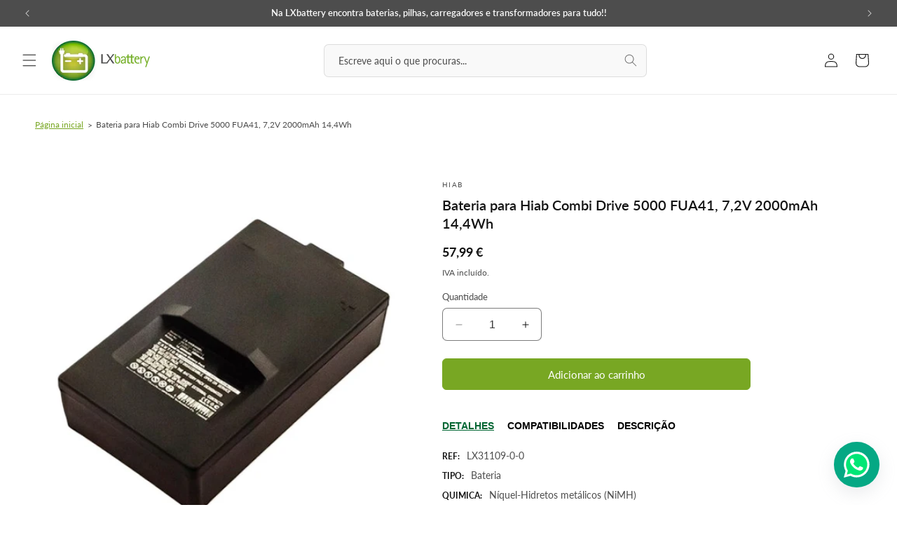

--- FILE ---
content_type: text/html; charset=utf-8
request_url: https://lxbattery.pt/products/bateria-para-hiab-combi-drive-5000-fua41-7-2v-2000mah-14-4wh-lx31109
body_size: 30596
content:
<!doctype html>
<html class="no-js" lang="pt-PT">
  <head>
    <meta charset="utf-8">
    <meta http-equiv="X-UA-Compatible" content="IE=edge">
    <meta name="viewport" content="width=device-width,initial-scale=1">
    <meta name="theme-color" content="">
    <link rel="canonical" href="https://lxbattery.pt/products/bateria-para-hiab-combi-drive-5000-fua41-7-2v-2000mah-14-4wh-lx31109"><link rel="icon" type="image/png" href="//lxbattery.pt/cdn/shop/files/favicon.png?crop=center&height=32&v=1702288121&width=32"><link rel="preconnect" href="https://fonts.shopifycdn.com" crossorigin><title>
      Bateria para Hiab Combi Drive 5000 FUA41, 7,2V 2000mAh 14,4Wh
 &ndash; LXbattery</title>

    
      <meta name="description" content="Bateria compatível para comando, controlo remoto, joystick, radiocontrol, transmissor de rádio, de grua, guindaste e outros equipamentos industriais.Todas as baterias vendidas pela LXbattery garantem a substituição direta da bateria original. As nossas baterias são fabricadas de acordo com as normas mais exigentes e são sujeitas a um rigoroso processo de controlo de qualidade, estando em conformidade com as normas CE.Indicações para uma utilização segura e máximo desempenho da bateria:- Não abrir, desmontar ou perfurar.- Não provocar curto-circuitos, deitar no fogo ou na água.- Utilizar sempre o tipo correto de bateria no aparelho.- Carregar totalmente uma bateria antes da primeira utilização ou se tiver estado muito tempo sem utilização.- Usar o carregador adequado para o tipo de bateria, tendo em conta as suas características elétricas.- Evitar a exposição de aparelhos com bateria, por longos períodos, a temperaturas elevadas ou ao sol direto.">
    

    

<meta property="og:site_name" content="LXbattery">
<meta property="og:url" content="https://lxbattery.pt/products/bateria-para-hiab-combi-drive-5000-fua41-7-2v-2000mah-14-4wh-lx31109">
<meta property="og:title" content="Bateria para Hiab Combi Drive 5000 FUA41, 7,2V 2000mAh 14,4Wh">
<meta property="og:type" content="product">
<meta property="og:description" content="Bateria compatível para comando, controlo remoto, joystick, radiocontrol, transmissor de rádio, de grua, guindaste e outros equipamentos industriais.Todas as baterias vendidas pela LXbattery garantem a substituição direta da bateria original. As nossas baterias são fabricadas de acordo com as normas mais exigentes e são sujeitas a um rigoroso processo de controlo de qualidade, estando em conformidade com as normas CE.Indicações para uma utilização segura e máximo desempenho da bateria:- Não abrir, desmontar ou perfurar.- Não provocar curto-circuitos, deitar no fogo ou na água.- Utilizar sempre o tipo correto de bateria no aparelho.- Carregar totalmente uma bateria antes da primeira utilização ou se tiver estado muito tempo sem utilização.- Usar o carregador adequado para o tipo de bateria, tendo em conta as suas características elétricas.- Evitar a exposição de aparelhos com bateria, por longos períodos, a temperaturas elevadas ou ao sol direto."><meta property="og:image" content="http://lxbattery.pt/cdn/shop/files/LX31109_1.jpg?v=1768894455">
  <meta property="og:image:secure_url" content="https://lxbattery.pt/cdn/shop/files/LX31109_1.jpg?v=1768894455">
  <meta property="og:image:width" content="600">
  <meta property="og:image:height" content="600"><meta property="og:price:amount" content="57,99">
  <meta property="og:price:currency" content="EUR"><meta name="twitter:card" content="summary_large_image">
<meta name="twitter:title" content="Bateria para Hiab Combi Drive 5000 FUA41, 7,2V 2000mAh 14,4Wh">
<meta name="twitter:description" content="Bateria compatível para comando, controlo remoto, joystick, radiocontrol, transmissor de rádio, de grua, guindaste e outros equipamentos industriais.Todas as baterias vendidas pela LXbattery garantem a substituição direta da bateria original. As nossas baterias são fabricadas de acordo com as normas mais exigentes e são sujeitas a um rigoroso processo de controlo de qualidade, estando em conformidade com as normas CE.Indicações para uma utilização segura e máximo desempenho da bateria:- Não abrir, desmontar ou perfurar.- Não provocar curto-circuitos, deitar no fogo ou na água.- Utilizar sempre o tipo correto de bateria no aparelho.- Carregar totalmente uma bateria antes da primeira utilização ou se tiver estado muito tempo sem utilização.- Usar o carregador adequado para o tipo de bateria, tendo em conta as suas características elétricas.- Evitar a exposição de aparelhos com bateria, por longos períodos, a temperaturas elevadas ou ao sol direto.">


    <script src="//lxbattery.pt/cdn/shop/t/2/assets/constants.js?v=58251544750838685771700474063" defer="defer"></script>
    <script src="//lxbattery.pt/cdn/shop/t/2/assets/pubsub.js?v=158357773527763999511700474063" defer="defer"></script>
    <script src="//lxbattery.pt/cdn/shop/t/2/assets/global.js?v=40820548392383841591700474063" defer="defer"></script><script src="//lxbattery.pt/cdn/shop/t/2/assets/animations.js?v=88693664871331136111700474062" defer="defer"></script><script>window.performance && window.performance.mark && window.performance.mark('shopify.content_for_header.start');</script><meta name="google-site-verification" content="pCwypEbN4GQasLt5dxwaWi46v9egv9dwykKfkIm6V7Y">
<meta id="shopify-digital-wallet" name="shopify-digital-wallet" content="/69736759330/digital_wallets/dialog">
<meta name="shopify-checkout-api-token" content="71712e7886a379f9b6d6b6fdfaaac154">
<meta id="in-context-paypal-metadata" data-shop-id="69736759330" data-venmo-supported="false" data-environment="production" data-locale="en_US" data-paypal-v4="true" data-currency="EUR">
<link rel="alternate" type="application/json+oembed" href="https://lxbattery.pt/products/bateria-para-hiab-combi-drive-5000-fua41-7-2v-2000mah-14-4wh-lx31109.oembed">
<script async="async" src="/checkouts/internal/preloads.js?locale=pt-PT"></script>
<script id="apple-pay-shop-capabilities" type="application/json">{"shopId":69736759330,"countryCode":"PT","currencyCode":"EUR","merchantCapabilities":["supports3DS"],"merchantId":"gid:\/\/shopify\/Shop\/69736759330","merchantName":"LXbattery","requiredBillingContactFields":["postalAddress","email","phone"],"requiredShippingContactFields":["postalAddress","email","phone"],"shippingType":"shipping","supportedNetworks":["visa","maestro","masterCard","amex"],"total":{"type":"pending","label":"LXbattery","amount":"1.00"},"shopifyPaymentsEnabled":true,"supportsSubscriptions":true}</script>
<script id="shopify-features" type="application/json">{"accessToken":"71712e7886a379f9b6d6b6fdfaaac154","betas":["rich-media-storefront-analytics"],"domain":"lxbattery.pt","predictiveSearch":true,"shopId":69736759330,"locale":"pt-pt"}</script>
<script>var Shopify = Shopify || {};
Shopify.shop = "lxbattery.myshopify.com";
Shopify.locale = "pt-PT";
Shopify.currency = {"active":"EUR","rate":"1.0"};
Shopify.country = "PT";
Shopify.theme = {"name":"BDCA Theme (b2c)","id":158225203234,"schema_name":"BDCA Theme","schema_version":"1.0","theme_store_id":null,"role":"main"};
Shopify.theme.handle = "null";
Shopify.theme.style = {"id":null,"handle":null};
Shopify.cdnHost = "lxbattery.pt/cdn";
Shopify.routes = Shopify.routes || {};
Shopify.routes.root = "/";</script>
<script type="module">!function(o){(o.Shopify=o.Shopify||{}).modules=!0}(window);</script>
<script>!function(o){function n(){var o=[];function n(){o.push(Array.prototype.slice.apply(arguments))}return n.q=o,n}var t=o.Shopify=o.Shopify||{};t.loadFeatures=n(),t.autoloadFeatures=n()}(window);</script>
<script id="shop-js-analytics" type="application/json">{"pageType":"product"}</script>
<script defer="defer" async type="module" src="//lxbattery.pt/cdn/shopifycloud/shop-js/modules/v2/client.init-shop-cart-sync_CFX4w5t0.pt-PT.esm.js"></script>
<script defer="defer" async type="module" src="//lxbattery.pt/cdn/shopifycloud/shop-js/modules/v2/chunk.common_BhkIepHa.esm.js"></script>
<script defer="defer" async type="module" src="//lxbattery.pt/cdn/shopifycloud/shop-js/modules/v2/chunk.modal_BqkWJ4Eh.esm.js"></script>
<script type="module">
  await import("//lxbattery.pt/cdn/shopifycloud/shop-js/modules/v2/client.init-shop-cart-sync_CFX4w5t0.pt-PT.esm.js");
await import("//lxbattery.pt/cdn/shopifycloud/shop-js/modules/v2/chunk.common_BhkIepHa.esm.js");
await import("//lxbattery.pt/cdn/shopifycloud/shop-js/modules/v2/chunk.modal_BqkWJ4Eh.esm.js");

  window.Shopify.SignInWithShop?.initShopCartSync?.({"fedCMEnabled":true,"windoidEnabled":true});

</script>
<script id="__st">var __st={"a":69736759330,"offset":0,"reqid":"24efa901-3947-4483-a539-9ba5e61516aa-1769254423","pageurl":"lxbattery.pt\/products\/bateria-para-hiab-combi-drive-5000-fua41-7-2v-2000mah-14-4wh-lx31109","u":"98e618f70331","p":"product","rtyp":"product","rid":7418286538786};</script>
<script>window.ShopifyPaypalV4VisibilityTracking = true;</script>
<script id="captcha-bootstrap">!function(){'use strict';const t='contact',e='account',n='new_comment',o=[[t,t],['blogs',n],['comments',n],[t,'customer']],c=[[e,'customer_login'],[e,'guest_login'],[e,'recover_customer_password'],[e,'create_customer']],r=t=>t.map((([t,e])=>`form[action*='/${t}']:not([data-nocaptcha='true']) input[name='form_type'][value='${e}']`)).join(','),a=t=>()=>t?[...document.querySelectorAll(t)].map((t=>t.form)):[];function s(){const t=[...o],e=r(t);return a(e)}const i='password',u='form_key',d=['recaptcha-v3-token','g-recaptcha-response','h-captcha-response',i],f=()=>{try{return window.sessionStorage}catch{return}},m='__shopify_v',_=t=>t.elements[u];function p(t,e,n=!1){try{const o=window.sessionStorage,c=JSON.parse(o.getItem(e)),{data:r}=function(t){const{data:e,action:n}=t;return t[m]||n?{data:e,action:n}:{data:t,action:n}}(c);for(const[e,n]of Object.entries(r))t.elements[e]&&(t.elements[e].value=n);n&&o.removeItem(e)}catch(o){console.error('form repopulation failed',{error:o})}}const l='form_type',E='cptcha';function T(t){t.dataset[E]=!0}const w=window,h=w.document,L='Shopify',v='ce_forms',y='captcha';let A=!1;((t,e)=>{const n=(g='f06e6c50-85a8-45c8-87d0-21a2b65856fe',I='https://cdn.shopify.com/shopifycloud/storefront-forms-hcaptcha/ce_storefront_forms_captcha_hcaptcha.v1.5.2.iife.js',D={infoText:'Protegido por hCaptcha',privacyText:'Privacidade',termsText:'Termos'},(t,e,n)=>{const o=w[L][v],c=o.bindForm;if(c)return c(t,g,e,D).then(n);var r;o.q.push([[t,g,e,D],n]),r=I,A||(h.body.append(Object.assign(h.createElement('script'),{id:'captcha-provider',async:!0,src:r})),A=!0)});var g,I,D;w[L]=w[L]||{},w[L][v]=w[L][v]||{},w[L][v].q=[],w[L][y]=w[L][y]||{},w[L][y].protect=function(t,e){n(t,void 0,e),T(t)},Object.freeze(w[L][y]),function(t,e,n,w,h,L){const[v,y,A,g]=function(t,e,n){const i=e?o:[],u=t?c:[],d=[...i,...u],f=r(d),m=r(i),_=r(d.filter((([t,e])=>n.includes(e))));return[a(f),a(m),a(_),s()]}(w,h,L),I=t=>{const e=t.target;return e instanceof HTMLFormElement?e:e&&e.form},D=t=>v().includes(t);t.addEventListener('submit',(t=>{const e=I(t);if(!e)return;const n=D(e)&&!e.dataset.hcaptchaBound&&!e.dataset.recaptchaBound,o=_(e),c=g().includes(e)&&(!o||!o.value);(n||c)&&t.preventDefault(),c&&!n&&(function(t){try{if(!f())return;!function(t){const e=f();if(!e)return;const n=_(t);if(!n)return;const o=n.value;o&&e.removeItem(o)}(t);const e=Array.from(Array(32),(()=>Math.random().toString(36)[2])).join('');!function(t,e){_(t)||t.append(Object.assign(document.createElement('input'),{type:'hidden',name:u})),t.elements[u].value=e}(t,e),function(t,e){const n=f();if(!n)return;const o=[...t.querySelectorAll(`input[type='${i}']`)].map((({name:t})=>t)),c=[...d,...o],r={};for(const[a,s]of new FormData(t).entries())c.includes(a)||(r[a]=s);n.setItem(e,JSON.stringify({[m]:1,action:t.action,data:r}))}(t,e)}catch(e){console.error('failed to persist form',e)}}(e),e.submit())}));const S=(t,e)=>{t&&!t.dataset[E]&&(n(t,e.some((e=>e===t))),T(t))};for(const o of['focusin','change'])t.addEventListener(o,(t=>{const e=I(t);D(e)&&S(e,y())}));const B=e.get('form_key'),M=e.get(l),P=B&&M;t.addEventListener('DOMContentLoaded',(()=>{const t=y();if(P)for(const e of t)e.elements[l].value===M&&p(e,B);[...new Set([...A(),...v().filter((t=>'true'===t.dataset.shopifyCaptcha))])].forEach((e=>S(e,t)))}))}(h,new URLSearchParams(w.location.search),n,t,e,['guest_login'])})(!0,!0)}();</script>
<script integrity="sha256-4kQ18oKyAcykRKYeNunJcIwy7WH5gtpwJnB7kiuLZ1E=" data-source-attribution="shopify.loadfeatures" defer="defer" src="//lxbattery.pt/cdn/shopifycloud/storefront/assets/storefront/load_feature-a0a9edcb.js" crossorigin="anonymous"></script>
<script data-source-attribution="shopify.dynamic_checkout.dynamic.init">var Shopify=Shopify||{};Shopify.PaymentButton=Shopify.PaymentButton||{isStorefrontPortableWallets:!0,init:function(){window.Shopify.PaymentButton.init=function(){};var t=document.createElement("script");t.src="https://lxbattery.pt/cdn/shopifycloud/portable-wallets/latest/portable-wallets.pt-pt.js",t.type="module",document.head.appendChild(t)}};
</script>
<script data-source-attribution="shopify.dynamic_checkout.buyer_consent">
  function portableWalletsHideBuyerConsent(e){var t=document.getElementById("shopify-buyer-consent"),n=document.getElementById("shopify-subscription-policy-button");t&&n&&(t.classList.add("hidden"),t.setAttribute("aria-hidden","true"),n.removeEventListener("click",e))}function portableWalletsShowBuyerConsent(e){var t=document.getElementById("shopify-buyer-consent"),n=document.getElementById("shopify-subscription-policy-button");t&&n&&(t.classList.remove("hidden"),t.removeAttribute("aria-hidden"),n.addEventListener("click",e))}window.Shopify?.PaymentButton&&(window.Shopify.PaymentButton.hideBuyerConsent=portableWalletsHideBuyerConsent,window.Shopify.PaymentButton.showBuyerConsent=portableWalletsShowBuyerConsent);
</script>
<script data-source-attribution="shopify.dynamic_checkout.cart.bootstrap">document.addEventListener("DOMContentLoaded",(function(){function t(){return document.querySelector("shopify-accelerated-checkout-cart, shopify-accelerated-checkout")}if(t())Shopify.PaymentButton.init();else{new MutationObserver((function(e,n){t()&&(Shopify.PaymentButton.init(),n.disconnect())})).observe(document.body,{childList:!0,subtree:!0})}}));
</script>
<script id='scb4127' type='text/javascript' async='' src='https://lxbattery.pt/cdn/shopifycloud/privacy-banner/storefront-banner.js'></script><link id="shopify-accelerated-checkout-styles" rel="stylesheet" media="screen" href="https://lxbattery.pt/cdn/shopifycloud/portable-wallets/latest/accelerated-checkout-backwards-compat.css" crossorigin="anonymous">
<style id="shopify-accelerated-checkout-cart">
        #shopify-buyer-consent {
  margin-top: 1em;
  display: inline-block;
  width: 100%;
}

#shopify-buyer-consent.hidden {
  display: none;
}

#shopify-subscription-policy-button {
  background: none;
  border: none;
  padding: 0;
  text-decoration: underline;
  font-size: inherit;
  cursor: pointer;
}

#shopify-subscription-policy-button::before {
  box-shadow: none;
}

      </style>
<script id="sections-script" data-sections="header" defer="defer" src="//lxbattery.pt/cdn/shop/t/2/compiled_assets/scripts.js?v=1070"></script>
<script>window.performance && window.performance.mark && window.performance.mark('shopify.content_for_header.end');</script>


    <style data-shopify>
      @font-face {
  font-family: Lato;
  font-weight: 400;
  font-style: normal;
  font-display: swap;
  src: url("//lxbattery.pt/cdn/fonts/lato/lato_n4.c3b93d431f0091c8be23185e15c9d1fee1e971c5.woff2") format("woff2"),
       url("//lxbattery.pt/cdn/fonts/lato/lato_n4.d5c00c781efb195594fd2fd4ad04f7882949e327.woff") format("woff");
}

      @font-face {
  font-family: Lato;
  font-weight: 700;
  font-style: normal;
  font-display: swap;
  src: url("//lxbattery.pt/cdn/fonts/lato/lato_n7.900f219bc7337bc57a7a2151983f0a4a4d9d5dcf.woff2") format("woff2"),
       url("//lxbattery.pt/cdn/fonts/lato/lato_n7.a55c60751adcc35be7c4f8a0313f9698598612ee.woff") format("woff");
}

      @font-face {
  font-family: Lato;
  font-weight: 400;
  font-style: italic;
  font-display: swap;
  src: url("//lxbattery.pt/cdn/fonts/lato/lato_i4.09c847adc47c2fefc3368f2e241a3712168bc4b6.woff2") format("woff2"),
       url("//lxbattery.pt/cdn/fonts/lato/lato_i4.3c7d9eb6c1b0a2bf62d892c3ee4582b016d0f30c.woff") format("woff");
}

      @font-face {
  font-family: Lato;
  font-weight: 700;
  font-style: italic;
  font-display: swap;
  src: url("//lxbattery.pt/cdn/fonts/lato/lato_i7.16ba75868b37083a879b8dd9f2be44e067dfbf92.woff2") format("woff2"),
       url("//lxbattery.pt/cdn/fonts/lato/lato_i7.4c07c2b3b7e64ab516aa2f2081d2bb0366b9dce8.woff") format("woff");
}

      @font-face {
  font-family: Lato;
  font-weight: 600;
  font-style: normal;
  font-display: swap;
  src: url("//lxbattery.pt/cdn/fonts/lato/lato_n6.38d0e3b23b74a60f769c51d1df73fac96c580d59.woff2") format("woff2"),
       url("//lxbattery.pt/cdn/fonts/lato/lato_n6.3365366161bdcc36a3f97cfbb23954d8c4bf4079.woff") format("woff");
}


      
        :root,
        .color-background-1 {
          --color-background: 255,255,255;
        
          --gradient-background: #ffffff;
        

        

        --color-foreground: 18,18,18;
        --color-background-contrast: 191,191,191;
        --color-shadow: 18,18,18;
        --color-button: 18,18,18;
        --color-button-text: 255,255,255;
        --color-secondary-button: 255,255,255;
        --color-secondary-button-text: 18,18,18;
        --color-link: 18,18,18;
        --color-badge-foreground: 18,18,18;
        --color-badge-background: 255,255,255;
        --color-badge-border: 18,18,18;
        --payment-terms-background-color: rgb(255 255 255);
      }
      
        
        .color-background-2 {
          --color-background: 120,167,35;
        
          --gradient-background: #78a723;
        

        

        --color-foreground: 255,255,255;
        --color-background-contrast: 44,62,13;
        --color-shadow: 18,18,18;
        --color-button: 255,255,255;
        --color-button-text: 120,167,35;
        --color-secondary-button: 120,167,35;
        --color-secondary-button-text: 255,255,255;
        --color-link: 255,255,255;
        --color-badge-foreground: 255,255,255;
        --color-badge-background: 120,167,35;
        --color-badge-border: 255,255,255;
        --payment-terms-background-color: rgb(120 167 35);
      }
      
        
        .color-inverse {
          --color-background: 0,102,51;
        
          --gradient-background: #006633;
        

        

        --color-foreground: 255,255,255;
        --color-background-contrast: 0,0,0;
        --color-shadow: 18,18,18;
        --color-button: 255,255,255;
        --color-button-text: 0,102,51;
        --color-secondary-button: 0,102,51;
        --color-secondary-button-text: 255,255,255;
        --color-link: 255,255,255;
        --color-badge-foreground: 255,255,255;
        --color-badge-background: 0,102,51;
        --color-badge-border: 255,255,255;
        --payment-terms-background-color: rgb(0 102 51);
      }
      
        
        .color-accent-1 {
          --color-background: 175,204,70;
        
          --gradient-background: #afcc46;
        

        

        --color-foreground: 255,255,255;
        --color-background-contrast: 97,115,32;
        --color-shadow: 18,18,18;
        --color-button: 255,255,255;
        --color-button-text: 175,204,70;
        --color-secondary-button: 175,204,70;
        --color-secondary-button-text: 255,255,255;
        --color-link: 255,255,255;
        --color-badge-foreground: 255,255,255;
        --color-badge-background: 175,204,70;
        --color-badge-border: 255,255,255;
        --payment-terms-background-color: rgb(175 204 70);
      }
      
        
        .color-accent-2 {
          --color-background: 221,222,58;
        
          --gradient-background: #ddde3a;
        

        

        --color-foreground: 255,255,255;
        --color-background-contrast: 130,131,22;
        --color-shadow: 18,18,18;
        --color-button: 255,255,255;
        --color-button-text: 221,222,58;
        --color-secondary-button: 221,222,58;
        --color-secondary-button-text: 255,255,255;
        --color-link: 255,255,255;
        --color-badge-foreground: 255,255,255;
        --color-badge-background: 221,222,58;
        --color-badge-border: 255,255,255;
        --payment-terms-background-color: rgb(221 222 58);
      }
      
        
        .color-scheme-43389cfb-28d5-40e1-b7f5-39a41e2dc962 {
          --color-background: 77,77,77;
        
          --gradient-background: #4d4d4d;
        

        

        --color-foreground: 255,255,255;
        --color-background-contrast: 13,13,13;
        --color-shadow: 18,18,18;
        --color-button: 255,255,255;
        --color-button-text: 77,77,77;
        --color-secondary-button: 77,77,77;
        --color-secondary-button-text: 255,255,255;
        --color-link: 255,255,255;
        --color-badge-foreground: 255,255,255;
        --color-badge-background: 77,77,77;
        --color-badge-border: 255,255,255;
        --payment-terms-background-color: rgb(77 77 77);
      }
      
        
        .color-scheme-7075342a-161a-44dc-9531-d43a3eeb9172 {
          --color-background: 249,249,249;
        
          --gradient-background: #f9f9f9;
        

        

        --color-foreground: 18,18,18;
        --color-background-contrast: 185,185,185;
        --color-shadow: 18,18,18;
        --color-button: 245,245,245;
        --color-button-text: 18,18,18;
        --color-secondary-button: 249,249,249;
        --color-secondary-button-text: 18,18,18;
        --color-link: 18,18,18;
        --color-badge-foreground: 18,18,18;
        --color-badge-background: 249,249,249;
        --color-badge-border: 18,18,18;
        --payment-terms-background-color: rgb(249 249 249);
      }
      
        
        .color-scheme-8d35245d-37e0-49c3-96a3-8e0bdf04a250 {
          --color-background: 223,223,223;
        
          --gradient-background: #dfdfdf;
        

        

        --color-foreground: 18,18,18;
        --color-background-contrast: 159,159,159;
        --color-shadow: 18,18,18;
        --color-button: 223,223,223;
        --color-button-text: 18,18,18;
        --color-secondary-button: 223,223,223;
        --color-secondary-button-text: 18,18,18;
        --color-link: 18,18,18;
        --color-badge-foreground: 18,18,18;
        --color-badge-background: 223,223,223;
        --color-badge-border: 18,18,18;
        --payment-terms-background-color: rgb(223 223 223);
      }
      
        
        .color-scheme-e0bedc74-1c9c-453f-9fd6-71954d7dd113 {
          --color-background: 249,249,249;
        
          --gradient-background: #f9f9f9;
        

        

        --color-foreground: 18,18,18;
        --color-background-contrast: 185,185,185;
        --color-shadow: 18,18,18;
        --color-button: 18,18,18;
        --color-button-text: 249,249,249;
        --color-secondary-button: 249,249,249;
        --color-secondary-button-text: 18,18,18;
        --color-link: 18,18,18;
        --color-badge-foreground: 18,18,18;
        --color-badge-background: 249,249,249;
        --color-badge-border: 18,18,18;
        --payment-terms-background-color: rgb(249 249 249);
      }
      
        
        .color-scheme-a117cc23-c935-4d8e-b279-e484f45e4158 {
          --color-background: 255,255,255;
        
          --gradient-background: #ffffff;
        

        

        --color-foreground: 120,167,35;
        --color-background-contrast: 191,191,191;
        --color-shadow: 18,18,18;
        --color-button: 120,167,35;
        --color-button-text: 255,255,255;
        --color-secondary-button: 255,255,255;
        --color-secondary-button-text: 120,167,35;
        --color-link: 120,167,35;
        --color-badge-foreground: 120,167,35;
        --color-badge-background: 255,255,255;
        --color-badge-border: 120,167,35;
        --payment-terms-background-color: rgb(255 255 255);
      }
      

      body, .color-background-1, .color-background-2, .color-inverse, .color-accent-1, .color-accent-2, .color-scheme-43389cfb-28d5-40e1-b7f5-39a41e2dc962, .color-scheme-7075342a-161a-44dc-9531-d43a3eeb9172, .color-scheme-8d35245d-37e0-49c3-96a3-8e0bdf04a250, .color-scheme-e0bedc74-1c9c-453f-9fd6-71954d7dd113, .color-scheme-a117cc23-c935-4d8e-b279-e484f45e4158 {
        color: rgba(var(--color-foreground), 0.75);
        background-color: rgb(var(--color-background));
      }

      :root {
        --font-body-family: Lato, sans-serif;
        --font-body-style: normal;
        --font-body-weight: 400;
        --font-body-weight-bold: 700;

        --font-heading-family: Lato, sans-serif;
        --font-heading-style: normal;
        --font-heading-weight: 600;

        --font-body-scale: 1.0;
        --font-heading-scale: 1.0;

        --media-padding: px;
        --media-border-opacity: 0.0;
        --media-border-width: 0px;
        --media-radius: 0px;
        --media-shadow-opacity: 0.0;
        --media-shadow-horizontal-offset: 0px;
        --media-shadow-vertical-offset: 4px;
        --media-shadow-blur-radius: 5px;
        --media-shadow-visible: 0;

        --page-width: 140rem;
        --page-width-margin: 0rem;

        --product-card-image-padding: 0.0rem;
        --product-card-corner-radius: 0.0rem;
        --product-card-text-alignment: left;
        --product-card-border-width: 0.0rem;
        --product-card-border-opacity: 0.1;
        --product-card-shadow-opacity: 0.0;
        --product-card-shadow-visible: 0;
        --product-card-shadow-horizontal-offset: 0.0rem;
        --product-card-shadow-vertical-offset: 0.4rem;
        --product-card-shadow-blur-radius: 0.5rem;

        --collection-card-image-padding: 0.0rem;
        --collection-card-corner-radius: 0.0rem;
        --collection-card-text-alignment: left;
        --collection-card-border-width: 0.0rem;
        --collection-card-border-opacity: 0.1;
        --collection-card-shadow-opacity: 0.0;
        --collection-card-shadow-visible: 0;
        --collection-card-shadow-horizontal-offset: 0.0rem;
        --collection-card-shadow-vertical-offset: 0.4rem;
        --collection-card-shadow-blur-radius: 0.5rem;

        --blog-card-image-padding: 0.0rem;
        --blog-card-corner-radius: 0.0rem;
        --blog-card-text-alignment: left;
        --blog-card-border-width: 0.0rem;
        --blog-card-border-opacity: 0.1;
        --blog-card-shadow-opacity: 0.0;
        --blog-card-shadow-visible: 0;
        --blog-card-shadow-horizontal-offset: 0.0rem;
        --blog-card-shadow-vertical-offset: 0.4rem;
        --blog-card-shadow-blur-radius: 0.5rem;

        --badge-corner-radius: 0.8rem;

        --popup-border-width: 1px;
        --popup-border-opacity: 0.1;
        --popup-corner-radius: 0px;
        --popup-shadow-opacity: 0.05;
        --popup-shadow-horizontal-offset: 0px;
        --popup-shadow-vertical-offset: 4px;
        --popup-shadow-blur-radius: 5px;

        --drawer-border-width: 1px;
        --drawer-border-opacity: 0.1;
        --drawer-shadow-opacity: 0.0;
        --drawer-shadow-horizontal-offset: 0px;
        --drawer-shadow-vertical-offset: 4px;
        --drawer-shadow-blur-radius: 5px;

        --spacing-sections-desktop: 0px;
        --spacing-sections-mobile: 0px;

        --grid-desktop-vertical-spacing: 8px;
        --grid-desktop-horizontal-spacing: 28px;
        --grid-mobile-vertical-spacing: 4px;
        --grid-mobile-horizontal-spacing: 14px;

        --text-boxes-border-opacity: 0.1;
        --text-boxes-border-width: 0px;
        --text-boxes-radius: 0px;
        --text-boxes-shadow-opacity: 0.0;
        --text-boxes-shadow-visible: 0;
        --text-boxes-shadow-horizontal-offset: 0px;
        --text-boxes-shadow-vertical-offset: 4px;
        --text-boxes-shadow-blur-radius: 5px;

        --buttons-radius: 6px;
        --buttons-radius-outset: 6px;
        --buttons-border-width: 0px;
        --buttons-border-opacity: 1.0;
        --buttons-shadow-opacity: 0.0;
        --buttons-shadow-visible: 0;
        --buttons-shadow-horizontal-offset: 0px;
        --buttons-shadow-vertical-offset: 4px;
        --buttons-shadow-blur-radius: 5px;
        --buttons-border-offset: 0.3px;

        --inputs-radius: 6px;
        --inputs-border-width: 1px;
        --inputs-border-opacity: 0.55;
        --inputs-shadow-opacity: 0.0;
        --inputs-shadow-horizontal-offset: 0px;
        --inputs-margin-offset: 0px;
        --inputs-shadow-vertical-offset: 4px;
        --inputs-shadow-blur-radius: 5px;
        --inputs-radius-outset: 7px;

        --variant-pills-radius: 40px;
        --variant-pills-border-width: 1px;
        --variant-pills-border-opacity: 0.55;
        --variant-pills-shadow-opacity: 0.0;
        --variant-pills-shadow-horizontal-offset: 0px;
        --variant-pills-shadow-vertical-offset: 4px;
        --variant-pills-shadow-blur-radius: 5px;
      }

      *,
      *::before,
      *::after {
        box-sizing: inherit;
      }

      html {
        box-sizing: border-box;
        font-size: calc(var(--font-body-scale) * 62.5%);
        height: 100%;
      }

      body {
        display: grid;
        grid-template-rows: auto auto 1fr auto;
        grid-template-columns: 100%;
        min-height: 100%;
        margin: 0;
        font-size: 1.5rem;
        line-height: calc(1 + 0.8 / var(--font-body-scale));
        font-family: var(--font-body-family);
        font-style: var(--font-body-style);
        font-weight: var(--font-body-weight);
      }

      @media screen and (min-width: 750px) {
        body {
          font-size: 1.6rem;
        }
      }
    </style>

    <link href="//lxbattery.pt/cdn/shop/t/2/assets/base.css?v=126385107598434299011719931783" rel="stylesheet" type="text/css" media="all" />
<link rel="preload" as="font" href="//lxbattery.pt/cdn/fonts/lato/lato_n4.c3b93d431f0091c8be23185e15c9d1fee1e971c5.woff2" type="font/woff2" crossorigin><link rel="preload" as="font" href="//lxbattery.pt/cdn/fonts/lato/lato_n6.38d0e3b23b74a60f769c51d1df73fac96c580d59.woff2" type="font/woff2" crossorigin><link
        rel="stylesheet"
        href="//lxbattery.pt/cdn/shop/t/2/assets/component-predictive-search.css?v=118923337488134913561700474063"
        media="print"
        onload="this.media='all'"
      ><script>
      document.documentElement.className = document.documentElement.className.replace('no-js', 'js');
      if (Shopify.designMode) {
        document.documentElement.classList.add('shopify-design-mode');
      }
    </script>
  <link href="https://monorail-edge.shopifysvc.com" rel="dns-prefetch">
<script>(function(){if ("sendBeacon" in navigator && "performance" in window) {try {var session_token_from_headers = performance.getEntriesByType('navigation')[0].serverTiming.find(x => x.name == '_s').description;} catch {var session_token_from_headers = undefined;}var session_cookie_matches = document.cookie.match(/_shopify_s=([^;]*)/);var session_token_from_cookie = session_cookie_matches && session_cookie_matches.length === 2 ? session_cookie_matches[1] : "";var session_token = session_token_from_headers || session_token_from_cookie || "";function handle_abandonment_event(e) {var entries = performance.getEntries().filter(function(entry) {return /monorail-edge.shopifysvc.com/.test(entry.name);});if (!window.abandonment_tracked && entries.length === 0) {window.abandonment_tracked = true;var currentMs = Date.now();var navigation_start = performance.timing.navigationStart;var payload = {shop_id: 69736759330,url: window.location.href,navigation_start,duration: currentMs - navigation_start,session_token,page_type: "product"};window.navigator.sendBeacon("https://monorail-edge.shopifysvc.com/v1/produce", JSON.stringify({schema_id: "online_store_buyer_site_abandonment/1.1",payload: payload,metadata: {event_created_at_ms: currentMs,event_sent_at_ms: currentMs}}));}}window.addEventListener('pagehide', handle_abandonment_event);}}());</script>
<script id="web-pixels-manager-setup">(function e(e,d,r,n,o){if(void 0===o&&(o={}),!Boolean(null===(a=null===(i=window.Shopify)||void 0===i?void 0:i.analytics)||void 0===a?void 0:a.replayQueue)){var i,a;window.Shopify=window.Shopify||{};var t=window.Shopify;t.analytics=t.analytics||{};var s=t.analytics;s.replayQueue=[],s.publish=function(e,d,r){return s.replayQueue.push([e,d,r]),!0};try{self.performance.mark("wpm:start")}catch(e){}var l=function(){var e={modern:/Edge?\/(1{2}[4-9]|1[2-9]\d|[2-9]\d{2}|\d{4,})\.\d+(\.\d+|)|Firefox\/(1{2}[4-9]|1[2-9]\d|[2-9]\d{2}|\d{4,})\.\d+(\.\d+|)|Chrom(ium|e)\/(9{2}|\d{3,})\.\d+(\.\d+|)|(Maci|X1{2}).+ Version\/(15\.\d+|(1[6-9]|[2-9]\d|\d{3,})\.\d+)([,.]\d+|)( \(\w+\)|)( Mobile\/\w+|) Safari\/|Chrome.+OPR\/(9{2}|\d{3,})\.\d+\.\d+|(CPU[ +]OS|iPhone[ +]OS|CPU[ +]iPhone|CPU IPhone OS|CPU iPad OS)[ +]+(15[._]\d+|(1[6-9]|[2-9]\d|\d{3,})[._]\d+)([._]\d+|)|Android:?[ /-](13[3-9]|1[4-9]\d|[2-9]\d{2}|\d{4,})(\.\d+|)(\.\d+|)|Android.+Firefox\/(13[5-9]|1[4-9]\d|[2-9]\d{2}|\d{4,})\.\d+(\.\d+|)|Android.+Chrom(ium|e)\/(13[3-9]|1[4-9]\d|[2-9]\d{2}|\d{4,})\.\d+(\.\d+|)|SamsungBrowser\/([2-9]\d|\d{3,})\.\d+/,legacy:/Edge?\/(1[6-9]|[2-9]\d|\d{3,})\.\d+(\.\d+|)|Firefox\/(5[4-9]|[6-9]\d|\d{3,})\.\d+(\.\d+|)|Chrom(ium|e)\/(5[1-9]|[6-9]\d|\d{3,})\.\d+(\.\d+|)([\d.]+$|.*Safari\/(?![\d.]+ Edge\/[\d.]+$))|(Maci|X1{2}).+ Version\/(10\.\d+|(1[1-9]|[2-9]\d|\d{3,})\.\d+)([,.]\d+|)( \(\w+\)|)( Mobile\/\w+|) Safari\/|Chrome.+OPR\/(3[89]|[4-9]\d|\d{3,})\.\d+\.\d+|(CPU[ +]OS|iPhone[ +]OS|CPU[ +]iPhone|CPU IPhone OS|CPU iPad OS)[ +]+(10[._]\d+|(1[1-9]|[2-9]\d|\d{3,})[._]\d+)([._]\d+|)|Android:?[ /-](13[3-9]|1[4-9]\d|[2-9]\d{2}|\d{4,})(\.\d+|)(\.\d+|)|Mobile Safari.+OPR\/([89]\d|\d{3,})\.\d+\.\d+|Android.+Firefox\/(13[5-9]|1[4-9]\d|[2-9]\d{2}|\d{4,})\.\d+(\.\d+|)|Android.+Chrom(ium|e)\/(13[3-9]|1[4-9]\d|[2-9]\d{2}|\d{4,})\.\d+(\.\d+|)|Android.+(UC? ?Browser|UCWEB|U3)[ /]?(15\.([5-9]|\d{2,})|(1[6-9]|[2-9]\d|\d{3,})\.\d+)\.\d+|SamsungBrowser\/(5\.\d+|([6-9]|\d{2,})\.\d+)|Android.+MQ{2}Browser\/(14(\.(9|\d{2,})|)|(1[5-9]|[2-9]\d|\d{3,})(\.\d+|))(\.\d+|)|K[Aa][Ii]OS\/(3\.\d+|([4-9]|\d{2,})\.\d+)(\.\d+|)/},d=e.modern,r=e.legacy,n=navigator.userAgent;return n.match(d)?"modern":n.match(r)?"legacy":"unknown"}(),u="modern"===l?"modern":"legacy",c=(null!=n?n:{modern:"",legacy:""})[u],f=function(e){return[e.baseUrl,"/wpm","/b",e.hashVersion,"modern"===e.buildTarget?"m":"l",".js"].join("")}({baseUrl:d,hashVersion:r,buildTarget:u}),m=function(e){var d=e.version,r=e.bundleTarget,n=e.surface,o=e.pageUrl,i=e.monorailEndpoint;return{emit:function(e){var a=e.status,t=e.errorMsg,s=(new Date).getTime(),l=JSON.stringify({metadata:{event_sent_at_ms:s},events:[{schema_id:"web_pixels_manager_load/3.1",payload:{version:d,bundle_target:r,page_url:o,status:a,surface:n,error_msg:t},metadata:{event_created_at_ms:s}}]});if(!i)return console&&console.warn&&console.warn("[Web Pixels Manager] No Monorail endpoint provided, skipping logging."),!1;try{return self.navigator.sendBeacon.bind(self.navigator)(i,l)}catch(e){}var u=new XMLHttpRequest;try{return u.open("POST",i,!0),u.setRequestHeader("Content-Type","text/plain"),u.send(l),!0}catch(e){return console&&console.warn&&console.warn("[Web Pixels Manager] Got an unhandled error while logging to Monorail."),!1}}}}({version:r,bundleTarget:l,surface:e.surface,pageUrl:self.location.href,monorailEndpoint:e.monorailEndpoint});try{o.browserTarget=l,function(e){var d=e.src,r=e.async,n=void 0===r||r,o=e.onload,i=e.onerror,a=e.sri,t=e.scriptDataAttributes,s=void 0===t?{}:t,l=document.createElement("script"),u=document.querySelector("head"),c=document.querySelector("body");if(l.async=n,l.src=d,a&&(l.integrity=a,l.crossOrigin="anonymous"),s)for(var f in s)if(Object.prototype.hasOwnProperty.call(s,f))try{l.dataset[f]=s[f]}catch(e){}if(o&&l.addEventListener("load",o),i&&l.addEventListener("error",i),u)u.appendChild(l);else{if(!c)throw new Error("Did not find a head or body element to append the script");c.appendChild(l)}}({src:f,async:!0,onload:function(){if(!function(){var e,d;return Boolean(null===(d=null===(e=window.Shopify)||void 0===e?void 0:e.analytics)||void 0===d?void 0:d.initialized)}()){var d=window.webPixelsManager.init(e)||void 0;if(d){var r=window.Shopify.analytics;r.replayQueue.forEach((function(e){var r=e[0],n=e[1],o=e[2];d.publishCustomEvent(r,n,o)})),r.replayQueue=[],r.publish=d.publishCustomEvent,r.visitor=d.visitor,r.initialized=!0}}},onerror:function(){return m.emit({status:"failed",errorMsg:"".concat(f," has failed to load")})},sri:function(e){var d=/^sha384-[A-Za-z0-9+/=]+$/;return"string"==typeof e&&d.test(e)}(c)?c:"",scriptDataAttributes:o}),m.emit({status:"loading"})}catch(e){m.emit({status:"failed",errorMsg:(null==e?void 0:e.message)||"Unknown error"})}}})({shopId: 69736759330,storefrontBaseUrl: "https://lxbattery.pt",extensionsBaseUrl: "https://extensions.shopifycdn.com/cdn/shopifycloud/web-pixels-manager",monorailEndpoint: "https://monorail-edge.shopifysvc.com/unstable/produce_batch",surface: "storefront-renderer",enabledBetaFlags: ["2dca8a86"],webPixelsConfigList: [{"id":"411861026","configuration":"{\"config\":\"{\\\"pixel_id\\\":\\\"G-JTGF8BWMPL\\\",\\\"target_country\\\":\\\"PT\\\",\\\"gtag_events\\\":[{\\\"type\\\":\\\"search\\\",\\\"action_label\\\":[\\\"G-JTGF8BWMPL\\\",\\\"AW-999001163\\\/N1TZCJyjsKoZEMuYrtwD\\\"]},{\\\"type\\\":\\\"begin_checkout\\\",\\\"action_label\\\":[\\\"G-JTGF8BWMPL\\\",\\\"AW-999001163\\\/BgPYCKKjsKoZEMuYrtwD\\\"]},{\\\"type\\\":\\\"view_item\\\",\\\"action_label\\\":[\\\"G-JTGF8BWMPL\\\",\\\"AW-999001163\\\/2gXvCJmjsKoZEMuYrtwD\\\",\\\"MC-6RTM9HH12H\\\"]},{\\\"type\\\":\\\"purchase\\\",\\\"action_label\\\":[\\\"G-JTGF8BWMPL\\\",\\\"AW-999001163\\\/US6KCJOjsKoZEMuYrtwD\\\",\\\"MC-6RTM9HH12H\\\"]},{\\\"type\\\":\\\"page_view\\\",\\\"action_label\\\":[\\\"G-JTGF8BWMPL\\\",\\\"AW-999001163\\\/NHJ_CJajsKoZEMuYrtwD\\\",\\\"MC-6RTM9HH12H\\\"]},{\\\"type\\\":\\\"add_payment_info\\\",\\\"action_label\\\":[\\\"G-JTGF8BWMPL\\\",\\\"AW-999001163\\\/x-inCKWjsKoZEMuYrtwD\\\"]},{\\\"type\\\":\\\"add_to_cart\\\",\\\"action_label\\\":[\\\"G-JTGF8BWMPL\\\",\\\"AW-999001163\\\/r7AfCJ-jsKoZEMuYrtwD\\\"]}],\\\"enable_monitoring_mode\\\":false}\"}","eventPayloadVersion":"v1","runtimeContext":"OPEN","scriptVersion":"b2a88bafab3e21179ed38636efcd8a93","type":"APP","apiClientId":1780363,"privacyPurposes":[],"dataSharingAdjustments":{"protectedCustomerApprovalScopes":["read_customer_address","read_customer_email","read_customer_name","read_customer_personal_data","read_customer_phone"]}},{"id":"191332386","configuration":"{\"pixel_id\":\"1081223566278916\",\"pixel_type\":\"facebook_pixel\",\"metaapp_system_user_token\":\"-\"}","eventPayloadVersion":"v1","runtimeContext":"OPEN","scriptVersion":"ca16bc87fe92b6042fbaa3acc2fbdaa6","type":"APP","apiClientId":2329312,"privacyPurposes":["ANALYTICS","MARKETING","SALE_OF_DATA"],"dataSharingAdjustments":{"protectedCustomerApprovalScopes":["read_customer_address","read_customer_email","read_customer_name","read_customer_personal_data","read_customer_phone"]}},{"id":"shopify-app-pixel","configuration":"{}","eventPayloadVersion":"v1","runtimeContext":"STRICT","scriptVersion":"0450","apiClientId":"shopify-pixel","type":"APP","privacyPurposes":["ANALYTICS","MARKETING"]},{"id":"shopify-custom-pixel","eventPayloadVersion":"v1","runtimeContext":"LAX","scriptVersion":"0450","apiClientId":"shopify-pixel","type":"CUSTOM","privacyPurposes":["ANALYTICS","MARKETING"]}],isMerchantRequest: false,initData: {"shop":{"name":"LXbattery","paymentSettings":{"currencyCode":"EUR"},"myshopifyDomain":"lxbattery.myshopify.com","countryCode":"PT","storefrontUrl":"https:\/\/lxbattery.pt"},"customer":null,"cart":null,"checkout":null,"productVariants":[{"price":{"amount":57.99,"currencyCode":"EUR"},"product":{"title":"Bateria para Hiab Combi Drive 5000 FUA41, 7,2V 2000mAh 14,4Wh","vendor":"Hiab","id":"7418286538786","untranslatedTitle":"Bateria para Hiab Combi Drive 5000 FUA41, 7,2V 2000mAh 14,4Wh","url":"\/products\/bateria-para-hiab-combi-drive-5000-fua41-7-2v-2000mah-14-4wh-lx31109","type":""},"id":"41739299520546","image":{"src":"\/\/lxbattery.pt\/cdn\/shop\/files\/LX31109_1.jpg?v=1768894455"},"sku":"LX31109-0-0","title":"Default Title","untranslatedTitle":"Default Title"}],"purchasingCompany":null},},"https://lxbattery.pt/cdn","fcfee988w5aeb613cpc8e4bc33m6693e112",{"modern":"","legacy":""},{"shopId":"69736759330","storefrontBaseUrl":"https:\/\/lxbattery.pt","extensionBaseUrl":"https:\/\/extensions.shopifycdn.com\/cdn\/shopifycloud\/web-pixels-manager","surface":"storefront-renderer","enabledBetaFlags":"[\"2dca8a86\"]","isMerchantRequest":"false","hashVersion":"fcfee988w5aeb613cpc8e4bc33m6693e112","publish":"custom","events":"[[\"page_viewed\",{}],[\"product_viewed\",{\"productVariant\":{\"price\":{\"amount\":57.99,\"currencyCode\":\"EUR\"},\"product\":{\"title\":\"Bateria para Hiab Combi Drive 5000 FUA41, 7,2V 2000mAh 14,4Wh\",\"vendor\":\"Hiab\",\"id\":\"7418286538786\",\"untranslatedTitle\":\"Bateria para Hiab Combi Drive 5000 FUA41, 7,2V 2000mAh 14,4Wh\",\"url\":\"\/products\/bateria-para-hiab-combi-drive-5000-fua41-7-2v-2000mah-14-4wh-lx31109\",\"type\":\"\"},\"id\":\"41739299520546\",\"image\":{\"src\":\"\/\/lxbattery.pt\/cdn\/shop\/files\/LX31109_1.jpg?v=1768894455\"},\"sku\":\"LX31109-0-0\",\"title\":\"Default Title\",\"untranslatedTitle\":\"Default Title\"}}]]"});</script><script>
  window.ShopifyAnalytics = window.ShopifyAnalytics || {};
  window.ShopifyAnalytics.meta = window.ShopifyAnalytics.meta || {};
  window.ShopifyAnalytics.meta.currency = 'EUR';
  var meta = {"product":{"id":7418286538786,"gid":"gid:\/\/shopify\/Product\/7418286538786","vendor":"Hiab","type":"","handle":"bateria-para-hiab-combi-drive-5000-fua41-7-2v-2000mah-14-4wh-lx31109","variants":[{"id":41739299520546,"price":5799,"name":"Bateria para Hiab Combi Drive 5000 FUA41, 7,2V 2000mAh 14,4Wh","public_title":null,"sku":"LX31109-0-0"}],"remote":false},"page":{"pageType":"product","resourceType":"product","resourceId":7418286538786,"requestId":"24efa901-3947-4483-a539-9ba5e61516aa-1769254423"}};
  for (var attr in meta) {
    window.ShopifyAnalytics.meta[attr] = meta[attr];
  }
</script>
<script class="analytics">
  (function () {
    var customDocumentWrite = function(content) {
      var jquery = null;

      if (window.jQuery) {
        jquery = window.jQuery;
      } else if (window.Checkout && window.Checkout.$) {
        jquery = window.Checkout.$;
      }

      if (jquery) {
        jquery('body').append(content);
      }
    };

    var hasLoggedConversion = function(token) {
      if (token) {
        return document.cookie.indexOf('loggedConversion=' + token) !== -1;
      }
      return false;
    }

    var setCookieIfConversion = function(token) {
      if (token) {
        var twoMonthsFromNow = new Date(Date.now());
        twoMonthsFromNow.setMonth(twoMonthsFromNow.getMonth() + 2);

        document.cookie = 'loggedConversion=' + token + '; expires=' + twoMonthsFromNow;
      }
    }

    var trekkie = window.ShopifyAnalytics.lib = window.trekkie = window.trekkie || [];
    if (trekkie.integrations) {
      return;
    }
    trekkie.methods = [
      'identify',
      'page',
      'ready',
      'track',
      'trackForm',
      'trackLink'
    ];
    trekkie.factory = function(method) {
      return function() {
        var args = Array.prototype.slice.call(arguments);
        args.unshift(method);
        trekkie.push(args);
        return trekkie;
      };
    };
    for (var i = 0; i < trekkie.methods.length; i++) {
      var key = trekkie.methods[i];
      trekkie[key] = trekkie.factory(key);
    }
    trekkie.load = function(config) {
      trekkie.config = config || {};
      trekkie.config.initialDocumentCookie = document.cookie;
      var first = document.getElementsByTagName('script')[0];
      var script = document.createElement('script');
      script.type = 'text/javascript';
      script.onerror = function(e) {
        var scriptFallback = document.createElement('script');
        scriptFallback.type = 'text/javascript';
        scriptFallback.onerror = function(error) {
                var Monorail = {
      produce: function produce(monorailDomain, schemaId, payload) {
        var currentMs = new Date().getTime();
        var event = {
          schema_id: schemaId,
          payload: payload,
          metadata: {
            event_created_at_ms: currentMs,
            event_sent_at_ms: currentMs
          }
        };
        return Monorail.sendRequest("https://" + monorailDomain + "/v1/produce", JSON.stringify(event));
      },
      sendRequest: function sendRequest(endpointUrl, payload) {
        // Try the sendBeacon API
        if (window && window.navigator && typeof window.navigator.sendBeacon === 'function' && typeof window.Blob === 'function' && !Monorail.isIos12()) {
          var blobData = new window.Blob([payload], {
            type: 'text/plain'
          });

          if (window.navigator.sendBeacon(endpointUrl, blobData)) {
            return true;
          } // sendBeacon was not successful

        } // XHR beacon

        var xhr = new XMLHttpRequest();

        try {
          xhr.open('POST', endpointUrl);
          xhr.setRequestHeader('Content-Type', 'text/plain');
          xhr.send(payload);
        } catch (e) {
          console.log(e);
        }

        return false;
      },
      isIos12: function isIos12() {
        return window.navigator.userAgent.lastIndexOf('iPhone; CPU iPhone OS 12_') !== -1 || window.navigator.userAgent.lastIndexOf('iPad; CPU OS 12_') !== -1;
      }
    };
    Monorail.produce('monorail-edge.shopifysvc.com',
      'trekkie_storefront_load_errors/1.1',
      {shop_id: 69736759330,
      theme_id: 158225203234,
      app_name: "storefront",
      context_url: window.location.href,
      source_url: "//lxbattery.pt/cdn/s/trekkie.storefront.8d95595f799fbf7e1d32231b9a28fd43b70c67d3.min.js"});

        };
        scriptFallback.async = true;
        scriptFallback.src = '//lxbattery.pt/cdn/s/trekkie.storefront.8d95595f799fbf7e1d32231b9a28fd43b70c67d3.min.js';
        first.parentNode.insertBefore(scriptFallback, first);
      };
      script.async = true;
      script.src = '//lxbattery.pt/cdn/s/trekkie.storefront.8d95595f799fbf7e1d32231b9a28fd43b70c67d3.min.js';
      first.parentNode.insertBefore(script, first);
    };
    trekkie.load(
      {"Trekkie":{"appName":"storefront","development":false,"defaultAttributes":{"shopId":69736759330,"isMerchantRequest":null,"themeId":158225203234,"themeCityHash":"4528709356535791121","contentLanguage":"pt-PT","currency":"EUR","eventMetadataId":"a3d7c5f6-d3a8-4f97-98d1-a93a8164be12"},"isServerSideCookieWritingEnabled":true,"monorailRegion":"shop_domain","enabledBetaFlags":["65f19447"]},"Session Attribution":{},"S2S":{"facebookCapiEnabled":true,"source":"trekkie-storefront-renderer","apiClientId":580111}}
    );

    var loaded = false;
    trekkie.ready(function() {
      if (loaded) return;
      loaded = true;

      window.ShopifyAnalytics.lib = window.trekkie;

      var originalDocumentWrite = document.write;
      document.write = customDocumentWrite;
      try { window.ShopifyAnalytics.merchantGoogleAnalytics.call(this); } catch(error) {};
      document.write = originalDocumentWrite;

      window.ShopifyAnalytics.lib.page(null,{"pageType":"product","resourceType":"product","resourceId":7418286538786,"requestId":"24efa901-3947-4483-a539-9ba5e61516aa-1769254423","shopifyEmitted":true});

      var match = window.location.pathname.match(/checkouts\/(.+)\/(thank_you|post_purchase)/)
      var token = match? match[1]: undefined;
      if (!hasLoggedConversion(token)) {
        setCookieIfConversion(token);
        window.ShopifyAnalytics.lib.track("Viewed Product",{"currency":"EUR","variantId":41739299520546,"productId":7418286538786,"productGid":"gid:\/\/shopify\/Product\/7418286538786","name":"Bateria para Hiab Combi Drive 5000 FUA41, 7,2V 2000mAh 14,4Wh","price":"57.99","sku":"LX31109-0-0","brand":"Hiab","variant":null,"category":"","nonInteraction":true,"remote":false},undefined,undefined,{"shopifyEmitted":true});
      window.ShopifyAnalytics.lib.track("monorail:\/\/trekkie_storefront_viewed_product\/1.1",{"currency":"EUR","variantId":41739299520546,"productId":7418286538786,"productGid":"gid:\/\/shopify\/Product\/7418286538786","name":"Bateria para Hiab Combi Drive 5000 FUA41, 7,2V 2000mAh 14,4Wh","price":"57.99","sku":"LX31109-0-0","brand":"Hiab","variant":null,"category":"","nonInteraction":true,"remote":false,"referer":"https:\/\/lxbattery.pt\/products\/bateria-para-hiab-combi-drive-5000-fua41-7-2v-2000mah-14-4wh-lx31109"});
      }
    });


        var eventsListenerScript = document.createElement('script');
        eventsListenerScript.async = true;
        eventsListenerScript.src = "//lxbattery.pt/cdn/shopifycloud/storefront/assets/shop_events_listener-3da45d37.js";
        document.getElementsByTagName('head')[0].appendChild(eventsListenerScript);

})();</script>
<script
  defer
  src="https://lxbattery.pt/cdn/shopifycloud/perf-kit/shopify-perf-kit-3.0.4.min.js"
  data-application="storefront-renderer"
  data-shop-id="69736759330"
  data-render-region="gcp-us-east1"
  data-page-type="product"
  data-theme-instance-id="158225203234"
  data-theme-name="BDCA Theme"
  data-theme-version="1.0"
  data-monorail-region="shop_domain"
  data-resource-timing-sampling-rate="10"
  data-shs="true"
  data-shs-beacon="true"
  data-shs-export-with-fetch="true"
  data-shs-logs-sample-rate="1"
  data-shs-beacon-endpoint="https://lxbattery.pt/api/collect"
></script>
</head>

  <body class="gradient">
    <a class="skip-to-content-link button visually-hidden" href="#MainContent">
      Saltar para o conteúdo
    </a><!-- BEGIN sections: header-group -->
<div id="shopify-section-sections--20649332867106__announcement-bar" class="shopify-section shopify-section-group-header-group announcement-bar-section"><link href="//lxbattery.pt/cdn/shop/t/2/assets/component-slideshow.css?v=107725913939919748051700474063" rel="stylesheet" type="text/css" media="all" />
<link href="//lxbattery.pt/cdn/shop/t/2/assets/component-slider.css?v=142503135496229589681700474063" rel="stylesheet" type="text/css" media="all" />

  <link href="//lxbattery.pt/cdn/shop/t/2/assets/component-list-social.css?v=56759657361572301201702311614" rel="stylesheet" type="text/css" media="all" />


<div
  class="utility-bar color-scheme-43389cfb-28d5-40e1-b7f5-39a41e2dc962 gradient"
  
>
  <div class="page-width utility-bar__grid"><slideshow-component
        class="announcement-bar"
        role="region"
        aria-roledescription="Carrossel"
        aria-label="Barra de comunicado"
      >
        <div class="announcement-bar-slider slider-buttons">
          <button
            type="button"
            class="slider-button slider-button--prev"
            name="previous"
            aria-label="Comunicado anterior"
            aria-controls="Slider-sections--20649332867106__announcement-bar"
          >
            <svg aria-hidden="true" focusable="false" class="icon icon-caret" viewBox="0 0 10 6">
  <path fill-rule="evenodd" clip-rule="evenodd" d="M9.354.646a.5.5 0 00-.708 0L5 4.293 1.354.646a.5.5 0 00-.708.708l4 4a.5.5 0 00.708 0l4-4a.5.5 0 000-.708z" fill="currentColor">
</svg>

          </button>
          <div
            class="grid grid--1-col slider slider--everywhere"
            id="Slider-sections--20649332867106__announcement-bar"
            aria-live="polite"
            aria-atomic="true"
            data-autoplay="true"
            data-speed="5"
          ><div
                class="slideshow__slide slider__slide grid__item grid--1-col"
                id="Slide-sections--20649332867106__announcement-bar-1"
                
                role="group"
                aria-roledescription="Comunicado"
                aria-label="1 de 2"
                tabindex="-1"
              >
                <div
                  class="announcement-bar__announcement"
                  role="region"
                  aria-label="Comunicado"
                  
                ><p class="announcement-bar__message h5">
                      <span>Na LXbattery encontra baterias, pilhas, carregadores e transformadores para tudo!!</span></p></div>
              </div><div
                class="slideshow__slide slider__slide grid__item grid--1-col"
                id="Slide-sections--20649332867106__announcement-bar-2"
                
                role="group"
                aria-roledescription="Comunicado"
                aria-label="2 de 2"
                tabindex="-1"
              >
                <div
                  class="announcement-bar__announcement"
                  role="region"
                  aria-label="Comunicado"
                  
                ><p class="announcement-bar__message h5">
                      <span>Serviço de entregas rápidas e montagem de baterias Auto e Mota na zona de Lisboa</span></p></div>
              </div></div>
          <button
            type="button"
            class="slider-button slider-button--next"
            name="next"
            aria-label="Comunicado seguinte"
            aria-controls="Slider-sections--20649332867106__announcement-bar"
          >
            <svg aria-hidden="true" focusable="false" class="icon icon-caret" viewBox="0 0 10 6">
  <path fill-rule="evenodd" clip-rule="evenodd" d="M9.354.646a.5.5 0 00-.708 0L5 4.293 1.354.646a.5.5 0 00-.708.708l4 4a.5.5 0 00.708 0l4-4a.5.5 0 000-.708z" fill="currentColor">
</svg>

          </button>
        </div>
      </slideshow-component><div class="localization-wrapper">
</div>
  </div>
</div>


</div><div id="shopify-section-sections--20649332867106__header" class="shopify-section shopify-section-group-header-group section-header"><link rel="stylesheet" href="//lxbattery.pt/cdn/shop/t/2/assets/component-list-menu.css?v=151968516119678728991700474062" media="print" onload="this.media='all'">
<link rel="stylesheet" href="//lxbattery.pt/cdn/shop/t/2/assets/component-search.css?v=165164710990765432851700474063" media="print" onload="this.media='all'">
<link rel="stylesheet" href="//lxbattery.pt/cdn/shop/t/2/assets/component-menu-drawer.css?v=47775123837953808411702306415" media="print" onload="this.media='all'">
<link rel="stylesheet" href="//lxbattery.pt/cdn/shop/t/2/assets/component-cart-notification.css?v=54116361853792938221700474062" media="print" onload="this.media='all'">
<link rel="stylesheet" href="//lxbattery.pt/cdn/shop/t/2/assets/component-cart-items.css?v=151401799705416537791702548789" media="print" onload="this.media='all'"><link rel="stylesheet" href="//lxbattery.pt/cdn/shop/t/2/assets/component-price.css?v=3235022174568571541702897784" media="print" onload="this.media='all'"><noscript><link href="//lxbattery.pt/cdn/shop/t/2/assets/component-list-menu.css?v=151968516119678728991700474062" rel="stylesheet" type="text/css" media="all" /></noscript>
<noscript><link href="//lxbattery.pt/cdn/shop/t/2/assets/component-search.css?v=165164710990765432851700474063" rel="stylesheet" type="text/css" media="all" /></noscript>
<noscript><link href="//lxbattery.pt/cdn/shop/t/2/assets/component-menu-drawer.css?v=47775123837953808411702306415" rel="stylesheet" type="text/css" media="all" /></noscript>
<noscript><link href="//lxbattery.pt/cdn/shop/t/2/assets/component-cart-notification.css?v=54116361853792938221700474062" rel="stylesheet" type="text/css" media="all" /></noscript>
<noscript><link href="//lxbattery.pt/cdn/shop/t/2/assets/component-cart-items.css?v=151401799705416537791702548789" rel="stylesheet" type="text/css" media="all" /></noscript>

<style>
  header-drawer {
    justify-self: start;
    margin-left: -1.2rem;
  }.scrolled-past-header .header__heading-logo-wrapper {
      width: 75%;
    }.menu-drawer-container {
    display: flex;
  }

  .list-menu {
    list-style: none;
    padding: 0;
    margin: 0;
  }

  .list-menu--inline {
    display: inline-flex;
    flex-wrap: wrap;
  }

  summary.list-menu__item {
    padding-right: 2.7rem;
  }

  .list-menu__item {
    display: flex;
    align-items: center;
    line-height: calc(1 + 0.3 / var(--font-body-scale));
  }

  .list-menu__item--link {
    text-decoration: none;
    padding-bottom: 1rem;
    padding-top: 1rem;
    line-height: calc(1 + 0.8 / var(--font-body-scale));
  }

  @media screen and (min-width: 750px) {
    .list-menu__item--link {
      padding-bottom: 0.5rem;
      padding-top: 0.5rem;
    }
  }
</style><style data-shopify>.header {
    padding: 6px 3rem 6px 3rem;
  }

  .section-header {
    position: sticky; /* This is for fixing a Safari z-index issue. PR #2147 */
    margin-bottom: 0px;
  }

  @media screen and (min-width: 750px) {
    .section-header {
      margin-bottom: 0px;
    }
  }

  @media screen and (min-width: 990px) {
    .header {
      padding-top: 12px;
      padding-bottom: 12px;
    }
  }</style><script src="//lxbattery.pt/cdn/shop/t/2/assets/details-disclosure.js?v=13653116266235556501700474063" defer="defer"></script>
<script src="//lxbattery.pt/cdn/shop/t/2/assets/details-modal.js?v=25581673532751508451700474063" defer="defer"></script>
<script src="//lxbattery.pt/cdn/shop/t/2/assets/cart-notification.js?v=133508293167896966491700474062" defer="defer"></script>
<script src="//lxbattery.pt/cdn/shop/t/2/assets/search-form.js?v=133129549252120666541700474063" defer="defer"></script><svg xmlns="http://www.w3.org/2000/svg" class="hidden">
  <symbol id="icon-search" viewbox="0 0 18 19" fill="none">
    <path fill-rule="evenodd" clip-rule="evenodd" d="M11.03 11.68A5.784 5.784 0 112.85 3.5a5.784 5.784 0 018.18 8.18zm.26 1.12a6.78 6.78 0 11.72-.7l5.4 5.4a.5.5 0 11-.71.7l-5.41-5.4z" fill="currentColor"/>
  </symbol>

  <symbol id="icon-reset" class="icon icon-close"  fill="none" viewBox="0 0 18 18" stroke="currentColor">
    <circle r="8.5" cy="9" cx="9" stroke-opacity="0.2"/>
    <path d="M6.82972 6.82915L1.17193 1.17097" stroke-linecap="round" stroke-linejoin="round" transform="translate(5 5)"/>
    <path d="M1.22896 6.88502L6.77288 1.11523" stroke-linecap="round" stroke-linejoin="round" transform="translate(5 5)"/>
  </symbol>

  <symbol id="icon-close" class="icon icon-close" fill="none" viewBox="0 0 18 17">
    <path d="M.865 15.978a.5.5 0 00.707.707l7.433-7.431 7.579 7.282a.501.501 0 00.846-.37.5.5 0 00-.153-.351L9.712 8.546l7.417-7.416a.5.5 0 10-.707-.708L8.991 7.853 1.413.573a.5.5 0 10-.693.72l7.563 7.268-7.418 7.417z" fill="currentColor">
  </symbol>
</svg><sticky-header data-sticky-type="reduce-logo-size" class="header-wrapper color-background-1 gradient header-wrapper--border-bottom"><header class="header header--middle-left header--mobile-center page-width drawer-menu header--has-menu header--has-social header--has-account">

<header-drawer data-breakpoint="desktop">
  <details id="Details-menu-drawer-container" class="menu-drawer-container">
    <summary
      class="header__icon header__icon--menu header__icon--summary link focus-inset"
      aria-label="Menu"
    >
      <span>
        <svg
  xmlns="http://www.w3.org/2000/svg"
  aria-hidden="true"
  focusable="false"
  class="icon icon-hamburger"
  fill="none"
  viewBox="0 0 18 16"
>
  <path d="M1 .5a.5.5 0 100 1h15.71a.5.5 0 000-1H1zM.5 8a.5.5 0 01.5-.5h15.71a.5.5 0 010 1H1A.5.5 0 01.5 8zm0 7a.5.5 0 01.5-.5h15.71a.5.5 0 010 1H1a.5.5 0 01-.5-.5z" fill="currentColor">
</svg>

        <svg
  xmlns="http://www.w3.org/2000/svg"
  aria-hidden="true"
  focusable="false"
  class="icon icon-close"
  fill="none"
  viewBox="0 0 18 17"
>
  <path d="M.865 15.978a.5.5 0 00.707.707l7.433-7.431 7.579 7.282a.501.501 0 00.846-.37.5.5 0 00-.153-.351L9.712 8.546l7.417-7.416a.5.5 0 10-.707-.708L8.991 7.853 1.413.573a.5.5 0 10-.693.72l7.563 7.268-7.418 7.417z" fill="currentColor">
</svg>

      </span>
    </summary>
    <div id="menu-drawer" class="gradient menu-drawer motion-reduce color-background-1">
      <div class="menu-drawer__inner-container">
        <div class="menu-drawer__navigation-container">
          <nav class="menu-drawer__navigation">
            <ul class="menu-drawer__menu has-submenu list-menu" role="list"><li><details id="Details-menu-drawer-menu-item-1">
                      <summary
                        id="HeaderDrawer-computadores-e-informatica"
                        class="menu-drawer__menu-item list-menu__item link link--text focus-inset"
                      >
                          
                            
                              <img src="//lxbattery.pt/cdn/shop/files/1.png?crop=center&amp;height=512&amp;v=1702291882&amp;width=512" alt="" srcset="//lxbattery.pt/cdn/shop/files/1.png?crop=center&amp;height=24&amp;v=1702291882&amp;width=24 24w, //lxbattery.pt/cdn/shop/files/1.png?crop=center&amp;height=352&amp;v=1702291882&amp;width=352 352w" width="24" height="24" class="img-margin-icon">
                            
                          
                            
                          
                            
                          
                            
                          
                            
                          
                            
                          
                            
                          
                            
                          
                            
                          
                            
                          
                            
                          
                          Computadores e informática
                        <svg
  viewBox="0 0 14 10"
  fill="none"
  aria-hidden="true"
  focusable="false"
  class="icon icon-arrow"
  xmlns="http://www.w3.org/2000/svg"
>
  <path fill-rule="evenodd" clip-rule="evenodd" d="M8.537.808a.5.5 0 01.817-.162l4 4a.5.5 0 010 .708l-4 4a.5.5 0 11-.708-.708L11.793 5.5H1a.5.5 0 010-1h10.793L8.646 1.354a.5.5 0 01-.109-.546z" fill="currentColor">
</svg>

                        <svg aria-hidden="true" focusable="false" class="icon icon-caret" viewBox="0 0 10 6">
  <path fill-rule="evenodd" clip-rule="evenodd" d="M9.354.646a.5.5 0 00-.708 0L5 4.293 1.354.646a.5.5 0 00-.708.708l4 4a.5.5 0 00.708 0l4-4a.5.5 0 000-.708z" fill="currentColor">
</svg>

                      </summary>
                      <div
                        id="link-computadores-e-informatica"
                        class="menu-drawer__submenu has-submenu gradient motion-reduce"
                        tabindex="-1"
                      >
                        <div class="menu-drawer__inner-submenu">
                          <button class="menu-drawer__close-button link link--text focus-inset" aria-expanded="true">
                            <svg
  viewBox="0 0 14 10"
  fill="none"
  aria-hidden="true"
  focusable="false"
  class="icon icon-arrow"
  xmlns="http://www.w3.org/2000/svg"
>
  <path fill-rule="evenodd" clip-rule="evenodd" d="M8.537.808a.5.5 0 01.817-.162l4 4a.5.5 0 010 .708l-4 4a.5.5 0 11-.708-.708L11.793 5.5H1a.5.5 0 010-1h10.793L8.646 1.354a.5.5 0 01-.109-.546z" fill="currentColor">
</svg>

                            Computadores e informática
                          </button>
                          <ul class="menu-drawer__menu list-menu" role="list" tabindex="-1"><li><a
                                    id="HeaderDrawer-computadores-e-informatica-baterias-laptop"
                                    href="/collections/baterias-laptop"
                                    class="menu-drawer__menu-item link link--text list-menu__item focus-inset"
                                    
                                  >
                                    Baterias laptop
                                  </a></li><li><a
                                    id="HeaderDrawer-computadores-e-informatica-carregadores-laptop"
                                    href="/collections/carregadores-laptop"
                                    class="menu-drawer__menu-item link link--text list-menu__item focus-inset"
                                    
                                  >
                                    Carregadores laptop
                                  </a></li><li><a
                                    id="HeaderDrawer-computadores-e-informatica-pilhas-cmos-e-backup"
                                    href="/collections/pilhas-cmos-e-backup"
                                    class="menu-drawer__menu-item link link--text list-menu__item focus-inset"
                                    
                                  >
                                    Pilhas CMOS e backup
                                  </a></li><li><a
                                    id="HeaderDrawer-computadores-e-informatica-baterias-routers-ratos-e-teclados"
                                    href="/collections/baterias-routers-ratos-e-teclados"
                                    class="menu-drawer__menu-item link link--text list-menu__item focus-inset"
                                    
                                  >
                                    Baterias routers, ratos e teclados
                                  </a></li><li><a
                                    id="HeaderDrawer-computadores-e-informatica-transformadores-lcd-nas-routers-e-impressoras"
                                    href="/collections/transformadores-lcd-nas-routers-e-impressoras"
                                    class="menu-drawer__menu-item link link--text list-menu__item focus-inset"
                                    
                                  >
                                    Transformadores LCD, NAS, routers e impressoras
                                  </a></li></ul>
                        </div>
                      </div>
                    </details></li><li><details id="Details-menu-drawer-menu-item-2">
                      <summary
                        id="HeaderDrawer-tecnologia-foto-e-video"
                        class="menu-drawer__menu-item list-menu__item link link--text focus-inset"
                      >
                          
                            
                          
                            
                              <img src="//lxbattery.pt/cdn/shop/files/2.png?crop=center&amp;height=512&amp;v=1702291882&amp;width=512" alt="" srcset="//lxbattery.pt/cdn/shop/files/2.png?crop=center&amp;height=24&amp;v=1702291882&amp;width=24 24w, //lxbattery.pt/cdn/shop/files/2.png?crop=center&amp;height=352&amp;v=1702291882&amp;width=352 352w" width="24" height="24" class="img-margin-icon">
                            
                          
                            
                          
                            
                          
                            
                          
                            
                          
                            
                          
                            
                          
                            
                          
                            
                          
                            
                          
                          Tecnologia, foto e vídeo
                        <svg
  viewBox="0 0 14 10"
  fill="none"
  aria-hidden="true"
  focusable="false"
  class="icon icon-arrow"
  xmlns="http://www.w3.org/2000/svg"
>
  <path fill-rule="evenodd" clip-rule="evenodd" d="M8.537.808a.5.5 0 01.817-.162l4 4a.5.5 0 010 .708l-4 4a.5.5 0 11-.708-.708L11.793 5.5H1a.5.5 0 010-1h10.793L8.646 1.354a.5.5 0 01-.109-.546z" fill="currentColor">
</svg>

                        <svg aria-hidden="true" focusable="false" class="icon icon-caret" viewBox="0 0 10 6">
  <path fill-rule="evenodd" clip-rule="evenodd" d="M9.354.646a.5.5 0 00-.708 0L5 4.293 1.354.646a.5.5 0 00-.708.708l4 4a.5.5 0 00.708 0l4-4a.5.5 0 000-.708z" fill="currentColor">
</svg>

                      </summary>
                      <div
                        id="link-tecnologia-foto-e-video"
                        class="menu-drawer__submenu has-submenu gradient motion-reduce"
                        tabindex="-1"
                      >
                        <div class="menu-drawer__inner-submenu">
                          <button class="menu-drawer__close-button link link--text focus-inset" aria-expanded="true">
                            <svg
  viewBox="0 0 14 10"
  fill="none"
  aria-hidden="true"
  focusable="false"
  class="icon icon-arrow"
  xmlns="http://www.w3.org/2000/svg"
>
  <path fill-rule="evenodd" clip-rule="evenodd" d="M8.537.808a.5.5 0 01.817-.162l4 4a.5.5 0 010 .708l-4 4a.5.5 0 11-.708-.708L11.793 5.5H1a.5.5 0 010-1h10.793L8.646 1.354a.5.5 0 01-.109-.546z" fill="currentColor">
</svg>

                            Tecnologia, foto e vídeo
                          </button>
                          <ul class="menu-drawer__menu list-menu" role="list" tabindex="-1"><li><a
                                    id="HeaderDrawer-tecnologia-foto-e-video-camaras-foto-e-video"
                                    href="/collections/camaras-foto-e-video"
                                    class="menu-drawer__menu-item link link--text list-menu__item focus-inset"
                                    
                                  >
                                    Câmaras foto e vídeo
                                  </a></li><li><a
                                    id="HeaderDrawer-tecnologia-foto-e-video-consolas-de-jogos"
                                    href="/collections/consolas-de-jogos"
                                    class="menu-drawer__menu-item link link--text list-menu__item focus-inset"
                                    
                                  >
                                    Consolas de jogos
                                  </a></li><li><a
                                    id="HeaderDrawer-tecnologia-foto-e-video-headphones-mp3-e-colunas"
                                    href="/collections/headphones-mp3-e-colunas"
                                    class="menu-drawer__menu-item link link--text list-menu__item focus-inset"
                                    
                                  >
                                    Headphones, MP3 e colunas
                                  </a></li><li><a
                                    id="HeaderDrawer-tecnologia-foto-e-video-modelismo-e-drones"
                                    href="/collections/modelismo-e-drones"
                                    class="menu-drawer__menu-item link link--text list-menu__item focus-inset"
                                    
                                  >
                                    Modelismo e drones
                                  </a></li><li><a
                                    id="HeaderDrawer-tecnologia-foto-e-video-gps"
                                    href="/collections/gps"
                                    class="menu-drawer__menu-item link link--text list-menu__item focus-inset"
                                    
                                  >
                                    GPS
                                  </a></li></ul>
                        </div>
                      </div>
                    </details></li><li><details id="Details-menu-drawer-menu-item-3">
                      <summary
                        id="HeaderDrawer-telemoveis-tablets-e-smartwatch"
                        class="menu-drawer__menu-item list-menu__item link link--text focus-inset"
                      >
                          
                            
                          
                            
                          
                            
                              <img src="//lxbattery.pt/cdn/shop/files/3.png?crop=center&amp;height=512&amp;v=1702291882&amp;width=512" alt="" srcset="//lxbattery.pt/cdn/shop/files/3.png?crop=center&amp;height=24&amp;v=1702291882&amp;width=24 24w, //lxbattery.pt/cdn/shop/files/3.png?crop=center&amp;height=352&amp;v=1702291882&amp;width=352 352w" width="24" height="24" class="img-margin-icon">
                            
                          
                            
                          
                            
                          
                            
                          
                            
                          
                            
                          
                            
                          
                            
                          
                            
                          
                          Telemóveis, tablets e smartwatch
                        <svg
  viewBox="0 0 14 10"
  fill="none"
  aria-hidden="true"
  focusable="false"
  class="icon icon-arrow"
  xmlns="http://www.w3.org/2000/svg"
>
  <path fill-rule="evenodd" clip-rule="evenodd" d="M8.537.808a.5.5 0 01.817-.162l4 4a.5.5 0 010 .708l-4 4a.5.5 0 11-.708-.708L11.793 5.5H1a.5.5 0 010-1h10.793L8.646 1.354a.5.5 0 01-.109-.546z" fill="currentColor">
</svg>

                        <svg aria-hidden="true" focusable="false" class="icon icon-caret" viewBox="0 0 10 6">
  <path fill-rule="evenodd" clip-rule="evenodd" d="M9.354.646a.5.5 0 00-.708 0L5 4.293 1.354.646a.5.5 0 00-.708.708l4 4a.5.5 0 00.708 0l4-4a.5.5 0 000-.708z" fill="currentColor">
</svg>

                      </summary>
                      <div
                        id="link-telemoveis-tablets-e-smartwatch"
                        class="menu-drawer__submenu has-submenu gradient motion-reduce"
                        tabindex="-1"
                      >
                        <div class="menu-drawer__inner-submenu">
                          <button class="menu-drawer__close-button link link--text focus-inset" aria-expanded="true">
                            <svg
  viewBox="0 0 14 10"
  fill="none"
  aria-hidden="true"
  focusable="false"
  class="icon icon-arrow"
  xmlns="http://www.w3.org/2000/svg"
>
  <path fill-rule="evenodd" clip-rule="evenodd" d="M8.537.808a.5.5 0 01.817-.162l4 4a.5.5 0 010 .708l-4 4a.5.5 0 11-.708-.708L11.793 5.5H1a.5.5 0 010-1h10.793L8.646 1.354a.5.5 0 01-.109-.546z" fill="currentColor">
</svg>

                            Telemóveis, tablets e smartwatch
                          </button>
                          <ul class="menu-drawer__menu list-menu" role="list" tabindex="-1"><li><a
                                    id="HeaderDrawer-telemoveis-tablets-e-smartwatch-baterias-telemoveis"
                                    href="/collections/baterias-telemoveis"
                                    class="menu-drawer__menu-item link link--text list-menu__item focus-inset"
                                    
                                  >
                                    Baterias telemóveis
                                  </a></li><li><a
                                    id="HeaderDrawer-telemoveis-tablets-e-smartwatch-baterias-tablets-e-ebooks"
                                    href="/collections/baterias-tablets-e-ebooks"
                                    class="menu-drawer__menu-item link link--text list-menu__item focus-inset"
                                    
                                  >
                                    Baterias tablets e eBooks
                                  </a></li><li><a
                                    id="HeaderDrawer-telemoveis-tablets-e-smartwatch-baterias-smartwatch"
                                    href="/collections/baterias-smartwatch"
                                    class="menu-drawer__menu-item link link--text list-menu__item focus-inset"
                                    
                                  >
                                    Baterias smartwatch
                                  </a></li><li><a
                                    id="HeaderDrawer-telemoveis-tablets-e-smartwatch-carregadores-cabos-e-powerbanks"
                                    href="/collections/carregadores-cabos-e-powerbanks"
                                    class="menu-drawer__menu-item link link--text list-menu__item focus-inset"
                                    
                                  >
                                    Carregadores, cabos e powerbanks
                                  </a></li><li><a
                                    id="HeaderDrawer-telemoveis-tablets-e-smartwatch-acessorios-e-ferramentas"
                                    href="/collections/acessorios-e-ferramentas"
                                    class="menu-drawer__menu-item link link--text list-menu__item focus-inset"
                                    
                                  >
                                    Acessórios e ferramentas
                                  </a></li></ul>
                        </div>
                      </div>
                    </details></li><li><details id="Details-menu-drawer-menu-item-4">
                      <summary
                        id="HeaderDrawer-casa-jardim-e-animais"
                        class="menu-drawer__menu-item list-menu__item link link--text focus-inset"
                      >
                          
                            
                          
                            
                          
                            
                          
                            
                          
                            
                              <img src="//lxbattery.pt/cdn/shop/files/4.png?crop=center&amp;height=512&amp;v=1702291882&amp;width=512" alt="" srcset="//lxbattery.pt/cdn/shop/files/4.png?crop=center&amp;height=24&amp;v=1702291882&amp;width=24 24w, //lxbattery.pt/cdn/shop/files/4.png?crop=center&amp;height=352&amp;v=1702291882&amp;width=352 352w" width="24" height="24" class="img-margin-icon">
                            
                          
                            
                          
                            
                          
                            
                          
                            
                          
                            
                          
                            
                          
                          Casa, jardim e animais
                        <svg
  viewBox="0 0 14 10"
  fill="none"
  aria-hidden="true"
  focusable="false"
  class="icon icon-arrow"
  xmlns="http://www.w3.org/2000/svg"
>
  <path fill-rule="evenodd" clip-rule="evenodd" d="M8.537.808a.5.5 0 01.817-.162l4 4a.5.5 0 010 .708l-4 4a.5.5 0 11-.708-.708L11.793 5.5H1a.5.5 0 010-1h10.793L8.646 1.354a.5.5 0 01-.109-.546z" fill="currentColor">
</svg>

                        <svg aria-hidden="true" focusable="false" class="icon icon-caret" viewBox="0 0 10 6">
  <path fill-rule="evenodd" clip-rule="evenodd" d="M9.354.646a.5.5 0 00-.708 0L5 4.293 1.354.646a.5.5 0 00-.708.708l4 4a.5.5 0 00.708 0l4-4a.5.5 0 000-.708z" fill="currentColor">
</svg>

                      </summary>
                      <div
                        id="link-casa-jardim-e-animais"
                        class="menu-drawer__submenu has-submenu gradient motion-reduce"
                        tabindex="-1"
                      >
                        <div class="menu-drawer__inner-submenu">
                          <button class="menu-drawer__close-button link link--text focus-inset" aria-expanded="true">
                            <svg
  viewBox="0 0 14 10"
  fill="none"
  aria-hidden="true"
  focusable="false"
  class="icon icon-arrow"
  xmlns="http://www.w3.org/2000/svg"
>
  <path fill-rule="evenodd" clip-rule="evenodd" d="M8.537.808a.5.5 0 01.817-.162l4 4a.5.5 0 010 .708l-4 4a.5.5 0 11-.708-.708L11.793 5.5H1a.5.5 0 010-1h10.793L8.646 1.354a.5.5 0 01-.109-.546z" fill="currentColor">
</svg>

                            Casa, jardim e animais
                          </button>
                          <ul class="menu-drawer__menu list-menu" role="list" tabindex="-1"><li><a
                                    id="HeaderDrawer-casa-jardim-e-animais-aspiradores-sem-fios"
                                    href="/collections/aspiradores-sem-fios"
                                    class="menu-drawer__menu-item link link--text list-menu__item focus-inset"
                                    
                                  >
                                    Aspiradores sem fios
                                  </a></li><li><a
                                    id="HeaderDrawer-casa-jardim-e-animais-corta-relvas-jardinagem-e-piscina"
                                    href="/collections/corta-relvas-jardinagem-e-piscina"
                                    class="menu-drawer__menu-item link link--text list-menu__item focus-inset"
                                    
                                  >
                                    Corta-relvas, jardinagem e piscina
                                  </a></li><li><a
                                    id="HeaderDrawer-casa-jardim-e-animais-telefones-sem-fios"
                                    href="/collections/telefones-sem-fios"
                                    class="menu-drawer__menu-item link link--text list-menu__item focus-inset"
                                    
                                  >
                                    Telefones sem fios
                                  </a></li><li><a
                                    id="HeaderDrawer-casa-jardim-e-animais-maquinas-cortar-cabelo-e-barbear"
                                    href="/collections/maquinas-cortar-cabelo-e-barbear"
                                    class="menu-drawer__menu-item link link--text list-menu__item focus-inset"
                                    
                                  >
                                    Máquinas cortar cabelo e barbear
                                  </a></li><li><a
                                    id="HeaderDrawer-casa-jardim-e-animais-brinquedos"
                                    href="/collections/brinquedos"
                                    class="menu-drawer__menu-item link link--text list-menu__item focus-inset"
                                    
                                  >
                                    Brinquedos
                                  </a></li><li><a
                                    id="HeaderDrawer-casa-jardim-e-animais-intercomunicadores-bebe"
                                    href="/collections/intercomunicadores-bebe"
                                    class="menu-drawer__menu-item link link--text list-menu__item focus-inset"
                                    
                                  >
                                    Intercomunicadores bebé
                                  </a></li><li><a
                                    id="HeaderDrawer-casa-jardim-e-animais-coleiras-animais-e-tosquia"
                                    href="/collections/coleiras-animais-e-tosquia"
                                    class="menu-drawer__menu-item link link--text list-menu__item focus-inset"
                                    
                                  >
                                    Coleiras animais e tosquia
                                  </a></li><li><a
                                    id="HeaderDrawer-casa-jardim-e-animais-lanternas-lampadas-e-candeeiros"
                                    href="/collections/lanternas-lampadas-e-candeeiros"
                                    class="menu-drawer__menu-item link link--text list-menu__item focus-inset"
                                    
                                  >
                                    Lanternas, lâmpadas e candeeiros
                                  </a></li><li><a
                                    id="HeaderDrawer-casa-jardim-e-animais-utensilios-e-eletrodomesticos"
                                    href="/collections/utensilios-e-eletrodomesticos"
                                    class="menu-drawer__menu-item link link--text list-menu__item focus-inset"
                                    
                                  >
                                    Utensílios e eletrodomésticos
                                  </a></li><li><a
                                    id="HeaderDrawer-casa-jardim-e-animais-outras-pecas-e-acessorios"
                                    href="/collections/outras-pecas-e-acessorios"
                                    class="menu-drawer__menu-item link link--text list-menu__item focus-inset"
                                    
                                  >
                                    Outras peças e acessórios
                                  </a></li></ul>
                        </div>
                      </div>
                    </details></li><li><details id="Details-menu-drawer-menu-item-5">
                      <summary
                        id="HeaderDrawer-pilhas"
                        class="menu-drawer__menu-item list-menu__item link link--text focus-inset"
                      >
                          
                            
                          
                            
                          
                            
                          
                            
                              <img src="//lxbattery.pt/cdn/shop/files/5.png?crop=center&amp;height=512&amp;v=1702291882&amp;width=512" alt="" srcset="//lxbattery.pt/cdn/shop/files/5.png?crop=center&amp;height=24&amp;v=1702291882&amp;width=24 24w, //lxbattery.pt/cdn/shop/files/5.png?crop=center&amp;height=352&amp;v=1702291882&amp;width=352 352w" width="24" height="24" class="img-margin-icon">
                            
                          
                            
                          
                            
                          
                            
                          
                            
                          
                            
                          
                            
                          
                            
                          
                          Pilhas
                        <svg
  viewBox="0 0 14 10"
  fill="none"
  aria-hidden="true"
  focusable="false"
  class="icon icon-arrow"
  xmlns="http://www.w3.org/2000/svg"
>
  <path fill-rule="evenodd" clip-rule="evenodd" d="M8.537.808a.5.5 0 01.817-.162l4 4a.5.5 0 010 .708l-4 4a.5.5 0 11-.708-.708L11.793 5.5H1a.5.5 0 010-1h10.793L8.646 1.354a.5.5 0 01-.109-.546z" fill="currentColor">
</svg>

                        <svg aria-hidden="true" focusable="false" class="icon icon-caret" viewBox="0 0 10 6">
  <path fill-rule="evenodd" clip-rule="evenodd" d="M9.354.646a.5.5 0 00-.708 0L5 4.293 1.354.646a.5.5 0 00-.708.708l4 4a.5.5 0 00.708 0l4-4a.5.5 0 000-.708z" fill="currentColor">
</svg>

                      </summary>
                      <div
                        id="link-pilhas"
                        class="menu-drawer__submenu has-submenu gradient motion-reduce"
                        tabindex="-1"
                      >
                        <div class="menu-drawer__inner-submenu">
                          <button class="menu-drawer__close-button link link--text focus-inset" aria-expanded="true">
                            <svg
  viewBox="0 0 14 10"
  fill="none"
  aria-hidden="true"
  focusable="false"
  class="icon icon-arrow"
  xmlns="http://www.w3.org/2000/svg"
>
  <path fill-rule="evenodd" clip-rule="evenodd" d="M8.537.808a.5.5 0 01.817-.162l4 4a.5.5 0 010 .708l-4 4a.5.5 0 11-.708-.708L11.793 5.5H1a.5.5 0 010-1h10.793L8.646 1.354a.5.5 0 01-.109-.546z" fill="currentColor">
</svg>

                            Pilhas
                          </button>
                          <ul class="menu-drawer__menu list-menu" role="list" tabindex="-1"><li><a
                                    id="HeaderDrawer-pilhas-aa"
                                    href="/collections/aa"
                                    class="menu-drawer__menu-item link link--text list-menu__item focus-inset"
                                    
                                  >
                                    AA
                                  </a></li><li><a
                                    id="HeaderDrawer-pilhas-aaa"
                                    href="/collections/aaa"
                                    class="menu-drawer__menu-item link link--text list-menu__item focus-inset"
                                    
                                  >
                                    AAA
                                  </a></li><li><a
                                    id="HeaderDrawer-pilhas-c"
                                    href="/collections/c"
                                    class="menu-drawer__menu-item link link--text list-menu__item focus-inset"
                                    
                                  >
                                    C
                                  </a></li><li><a
                                    id="HeaderDrawer-pilhas-d"
                                    href="/collections/d"
                                    class="menu-drawer__menu-item link link--text list-menu__item focus-inset"
                                    
                                  >
                                    D
                                  </a></li><li><a
                                    id="HeaderDrawer-pilhas-9v"
                                    href="/collections/9v"
                                    class="menu-drawer__menu-item link link--text list-menu__item focus-inset"
                                    
                                  >
                                    9V
                                  </a></li><li><a
                                    id="HeaderDrawer-pilhas-18650"
                                    href="/collections/18650"
                                    class="menu-drawer__menu-item link link--text list-menu__item focus-inset"
                                    
                                  >
                                    18650
                                  </a></li><li><a
                                    id="HeaderDrawer-pilhas-outros-formatos"
                                    href="/collections/outros-formatos"
                                    class="menu-drawer__menu-item link link--text list-menu__item focus-inset"
                                    
                                  >
                                    Outros formatos
                                  </a></li><li><a
                                    id="HeaderDrawer-pilhas-aparelhos-auditivos"
                                    href="/collections/aparelhos-auditivos"
                                    class="menu-drawer__menu-item link link--text list-menu__item focus-inset"
                                    
                                  >
                                    Aparelhos auditivos
                                  </a></li><li><a
                                    id="HeaderDrawer-pilhas-comandos"
                                    href="/collections/comandos"
                                    class="menu-drawer__menu-item link link--text list-menu__item focus-inset"
                                    
                                  >
                                    Comandos
                                  </a></li><li><a
                                    id="HeaderDrawer-pilhas-fotografia"
                                    href="/collections/fotografia"
                                    class="menu-drawer__menu-item link link--text list-menu__item focus-inset"
                                    
                                  >
                                    Fotografia
                                  </a></li><li><a
                                    id="HeaderDrawer-pilhas-pilhas-botao-e-moeda"
                                    href="/collections/pilhas-botao-e-moeda"
                                    class="menu-drawer__menu-item link link--text list-menu__item focus-inset"
                                    
                                  >
                                    Pilhas botão e moeda
                                  </a></li><li><a
                                    id="HeaderDrawer-pilhas-pilhas-relogio"
                                    href="/collections/pilhas-relogio"
                                    class="menu-drawer__menu-item link link--text list-menu__item focus-inset"
                                    
                                  >
                                    Pilhas relógio
                                  </a></li><li><a
                                    id="HeaderDrawer-pilhas-carregadores-e-medidores"
                                    href="/collections/carregadores-e-medidores"
                                    class="menu-drawer__menu-item link link--text list-menu__item focus-inset"
                                    
                                  >
                                    Carregadores e medidores
                                  </a></li><li><a
                                    id="HeaderDrawer-pilhas-pilhas-industriais"
                                    href="/collections/pilhas-industriais"
                                    class="menu-drawer__menu-item link link--text list-menu__item focus-inset"
                                    
                                  >
                                    Pilhas industriais
                                  </a></li></ul>
                        </div>
                      </div>
                    </details></li><li><details id="Details-menu-drawer-menu-item-6">
                      <summary
                        id="HeaderDrawer-automoveis-motas-e-pesados"
                        class="menu-drawer__menu-item list-menu__item link link--text focus-inset"
                      >
                          
                            
                          
                            
                          
                            
                          
                            
                          
                            
                          
                            
                              <img src="//lxbattery.pt/cdn/shop/files/6.png?crop=center&amp;height=512&amp;v=1702291882&amp;width=512" alt="" srcset="//lxbattery.pt/cdn/shop/files/6.png?crop=center&amp;height=24&amp;v=1702291882&amp;width=24 24w, //lxbattery.pt/cdn/shop/files/6.png?crop=center&amp;height=352&amp;v=1702291882&amp;width=352 352w" width="24" height="24" class="img-margin-icon">
                            
                          
                            
                          
                            
                          
                            
                          
                            
                          
                            
                          
                          Automóveis, motas e pesados
                        <svg
  viewBox="0 0 14 10"
  fill="none"
  aria-hidden="true"
  focusable="false"
  class="icon icon-arrow"
  xmlns="http://www.w3.org/2000/svg"
>
  <path fill-rule="evenodd" clip-rule="evenodd" d="M8.537.808a.5.5 0 01.817-.162l4 4a.5.5 0 010 .708l-4 4a.5.5 0 11-.708-.708L11.793 5.5H1a.5.5 0 010-1h10.793L8.646 1.354a.5.5 0 01-.109-.546z" fill="currentColor">
</svg>

                        <svg aria-hidden="true" focusable="false" class="icon icon-caret" viewBox="0 0 10 6">
  <path fill-rule="evenodd" clip-rule="evenodd" d="M9.354.646a.5.5 0 00-.708 0L5 4.293 1.354.646a.5.5 0 00-.708.708l4 4a.5.5 0 00.708 0l4-4a.5.5 0 000-.708z" fill="currentColor">
</svg>

                      </summary>
                      <div
                        id="link-automoveis-motas-e-pesados"
                        class="menu-drawer__submenu has-submenu gradient motion-reduce"
                        tabindex="-1"
                      >
                        <div class="menu-drawer__inner-submenu">
                          <button class="menu-drawer__close-button link link--text focus-inset" aria-expanded="true">
                            <svg
  viewBox="0 0 14 10"
  fill="none"
  aria-hidden="true"
  focusable="false"
  class="icon icon-arrow"
  xmlns="http://www.w3.org/2000/svg"
>
  <path fill-rule="evenodd" clip-rule="evenodd" d="M8.537.808a.5.5 0 01.817-.162l4 4a.5.5 0 010 .708l-4 4a.5.5 0 11-.708-.708L11.793 5.5H1a.5.5 0 010-1h10.793L8.646 1.354a.5.5 0 01-.109-.546z" fill="currentColor">
</svg>

                            Automóveis, motas e pesados
                          </button>
                          <ul class="menu-drawer__menu list-menu" role="list" tabindex="-1"><li><a
                                    id="HeaderDrawer-automoveis-motas-e-pesados-arranque-automovel"
                                    href="/collections/arranque-automovel"
                                    class="menu-drawer__menu-item link link--text list-menu__item focus-inset"
                                    
                                  >
                                    Arranque automóvel
                                  </a></li><li><a
                                    id="HeaderDrawer-automoveis-motas-e-pesados-arranque-mota"
                                    href="/collections/arranque-mota"
                                    class="menu-drawer__menu-item link link--text list-menu__item focus-inset"
                                    
                                  >
                                    Arranque mota
                                  </a></li><li><a
                                    id="HeaderDrawer-automoveis-motas-e-pesados-arranque-pesados"
                                    href="/collections/arranque-pesados"
                                    class="menu-drawer__menu-item link link--text list-menu__item focus-inset"
                                    
                                  >
                                    Arranque pesados
                                  </a></li><li><a
                                    id="HeaderDrawer-automoveis-motas-e-pesados-carregadores-e-boosters"
                                    href="/collections/carregadores-e-boosters"
                                    class="menu-drawer__menu-item link link--text list-menu__item focus-inset"
                                    
                                  >
                                    Carregadores e Boosters
                                  </a></li><li><a
                                    id="HeaderDrawer-automoveis-motas-e-pesados-outras-pecas-e-acessorios-auto"
                                    href="/collections/outras-pecas-e-acessorios-auto"
                                    class="menu-drawer__menu-item link link--text list-menu__item focus-inset"
                                    
                                  >
                                    Outras peças e acessórios auto
                                  </a></li></ul>
                        </div>
                      </div>
                    </details></li><li><details id="Details-menu-drawer-menu-item-7">
                      <summary
                        id="HeaderDrawer-barcos-e-caravanas"
                        class="menu-drawer__menu-item list-menu__item link link--text focus-inset"
                      >
                          
                            
                          
                            
                          
                            
                          
                            
                          
                            
                          
                            
                          
                            
                              <img src="//lxbattery.pt/cdn/shop/files/7.png?crop=center&amp;height=512&amp;v=1702291882&amp;width=512" alt="" srcset="//lxbattery.pt/cdn/shop/files/7.png?crop=center&amp;height=24&amp;v=1702291882&amp;width=24 24w, //lxbattery.pt/cdn/shop/files/7.png?crop=center&amp;height=352&amp;v=1702291882&amp;width=352 352w" width="24" height="24" class="img-margin-icon">
                            
                          
                            
                          
                            
                          
                            
                          
                            
                          
                          Barcos e caravanas
                        <svg
  viewBox="0 0 14 10"
  fill="none"
  aria-hidden="true"
  focusable="false"
  class="icon icon-arrow"
  xmlns="http://www.w3.org/2000/svg"
>
  <path fill-rule="evenodd" clip-rule="evenodd" d="M8.537.808a.5.5 0 01.817-.162l4 4a.5.5 0 010 .708l-4 4a.5.5 0 11-.708-.708L11.793 5.5H1a.5.5 0 010-1h10.793L8.646 1.354a.5.5 0 01-.109-.546z" fill="currentColor">
</svg>

                        <svg aria-hidden="true" focusable="false" class="icon icon-caret" viewBox="0 0 10 6">
  <path fill-rule="evenodd" clip-rule="evenodd" d="M9.354.646a.5.5 0 00-.708 0L5 4.293 1.354.646a.5.5 0 00-.708.708l4 4a.5.5 0 00.708 0l4-4a.5.5 0 000-.708z" fill="currentColor">
</svg>

                      </summary>
                      <div
                        id="link-barcos-e-caravanas"
                        class="menu-drawer__submenu has-submenu gradient motion-reduce"
                        tabindex="-1"
                      >
                        <div class="menu-drawer__inner-submenu">
                          <button class="menu-drawer__close-button link link--text focus-inset" aria-expanded="true">
                            <svg
  viewBox="0 0 14 10"
  fill="none"
  aria-hidden="true"
  focusable="false"
  class="icon icon-arrow"
  xmlns="http://www.w3.org/2000/svg"
>
  <path fill-rule="evenodd" clip-rule="evenodd" d="M8.537.808a.5.5 0 01.817-.162l4 4a.5.5 0 010 .708l-4 4a.5.5 0 11-.708-.708L11.793 5.5H1a.5.5 0 010-1h10.793L8.646 1.354a.5.5 0 01-.109-.546z" fill="currentColor">
</svg>

                            Barcos e caravanas
                          </button>
                          <ul class="menu-drawer__menu list-menu" role="list" tabindex="-1"><li><a
                                    id="HeaderDrawer-barcos-e-caravanas-servicos"
                                    href="/collections/servicos"
                                    class="menu-drawer__menu-item link link--text list-menu__item focus-inset"
                                    
                                  >
                                    Serviços
                                  </a></li><li><a
                                    id="HeaderDrawer-barcos-e-caravanas-dual-arranque-e-servicos"
                                    href="/collections/dual-arranque-e-servicos"
                                    class="menu-drawer__menu-item link link--text list-menu__item focus-inset"
                                    
                                  >
                                    Dual (arranque e serviços)
                                  </a></li></ul>
                        </div>
                      </div>
                    </details></li><li><details id="Details-menu-drawer-menu-item-8">
                      <summary
                        id="HeaderDrawer-mobilidade-eletrica"
                        class="menu-drawer__menu-item list-menu__item link link--text focus-inset"
                      >
                          
                            
                          
                            
                          
                            
                          
                            
                          
                            
                          
                            
                          
                            
                          
                            
                              <img src="//lxbattery.pt/cdn/shop/files/MOB_ELETRIC_1.png?crop=center&amp;height=512&amp;v=1711382449&amp;width=512" alt="" srcset="//lxbattery.pt/cdn/shop/files/MOB_ELETRIC_1.png?crop=center&amp;height=24&amp;v=1711382449&amp;width=24 24w, //lxbattery.pt/cdn/shop/files/MOB_ELETRIC_1.png?crop=center&amp;height=352&amp;v=1711382449&amp;width=352 352w" width="24" height="24" class="img-margin-icon">
                            
                          
                            
                          
                            
                          
                            
                          
                          Mobilidade elétrica
                        <svg
  viewBox="0 0 14 10"
  fill="none"
  aria-hidden="true"
  focusable="false"
  class="icon icon-arrow"
  xmlns="http://www.w3.org/2000/svg"
>
  <path fill-rule="evenodd" clip-rule="evenodd" d="M8.537.808a.5.5 0 01.817-.162l4 4a.5.5 0 010 .708l-4 4a.5.5 0 11-.708-.708L11.793 5.5H1a.5.5 0 010-1h10.793L8.646 1.354a.5.5 0 01-.109-.546z" fill="currentColor">
</svg>

                        <svg aria-hidden="true" focusable="false" class="icon icon-caret" viewBox="0 0 10 6">
  <path fill-rule="evenodd" clip-rule="evenodd" d="M9.354.646a.5.5 0 00-.708 0L5 4.293 1.354.646a.5.5 0 00-.708.708l4 4a.5.5 0 00.708 0l4-4a.5.5 0 000-.708z" fill="currentColor">
</svg>

                      </summary>
                      <div
                        id="link-mobilidade-eletrica"
                        class="menu-drawer__submenu has-submenu gradient motion-reduce"
                        tabindex="-1"
                      >
                        <div class="menu-drawer__inner-submenu">
                          <button class="menu-drawer__close-button link link--text focus-inset" aria-expanded="true">
                            <svg
  viewBox="0 0 14 10"
  fill="none"
  aria-hidden="true"
  focusable="false"
  class="icon icon-arrow"
  xmlns="http://www.w3.org/2000/svg"
>
  <path fill-rule="evenodd" clip-rule="evenodd" d="M8.537.808a.5.5 0 01.817-.162l4 4a.5.5 0 010 .708l-4 4a.5.5 0 11-.708-.708L11.793 5.5H1a.5.5 0 010-1h10.793L8.646 1.354a.5.5 0 01-.109-.546z" fill="currentColor">
</svg>

                            Mobilidade elétrica
                          </button>
                          <ul class="menu-drawer__menu list-menu" role="list" tabindex="-1"><li><a
                                    id="HeaderDrawer-mobilidade-eletrica-bicicletas-motas-e-trotinetes-eletricas"
                                    href="/collections/bicicletas-motas-e-trotinetes-eletricas"
                                    class="menu-drawer__menu-item link link--text list-menu__item focus-inset"
                                    
                                  >
                                    Bicicletas, motas e trotinetes elétricas
                                  </a></li><li><a
                                    id="HeaderDrawer-mobilidade-eletrica-buggies-tuk-tuk-e-veiculos-utilitarios"
                                    href="/collections/buggies-tuk-tuk-e-veiculos-utilitarios"
                                    class="menu-drawer__menu-item link link--text list-menu__item focus-inset"
                                    
                                  >
                                    Buggies, tuk-tuk e veículos utilitários
                                  </a></li><li><a
                                    id="HeaderDrawer-mobilidade-eletrica-cadeiras-de-rodas"
                                    href="/collections/cadeiras-de-rodas"
                                    class="menu-drawer__menu-item link link--text list-menu__item focus-inset"
                                    
                                  >
                                    Cadeiras de rodas
                                  </a></li><li><a
                                    id="HeaderDrawer-mobilidade-eletrica-trolleys-de-golfe"
                                    href="/collections/trolleys-de-golfe"
                                    class="menu-drawer__menu-item link link--text list-menu__item focus-inset"
                                    
                                  >
                                    Trolleys de golfe
                                  </a></li><li><a
                                    id="HeaderDrawer-mobilidade-eletrica-carregadores-cabos-e-acessorios"
                                    href="/collections/carregadores-cabos-e-acessorios"
                                    class="menu-drawer__menu-item link link--text list-menu__item focus-inset"
                                    
                                  >
                                    Carregadores, cabos e acessórios
                                  </a></li></ul>
                        </div>
                      </div>
                    </details></li><li><details id="Details-menu-drawer-menu-item-9">
                      <summary
                        id="HeaderDrawer-industria-e-renovaveis"
                        class="menu-drawer__menu-item list-menu__item link link--text focus-inset"
                      >
                          
                            
                          
                            
                          
                            
                          
                            
                          
                            
                          
                            
                          
                            
                          
                            
                          
                            
                              <img src="//lxbattery.pt/cdn/shop/files/renovaveis_7b8dbed9-9358-4d35-ad51-35b006c4d5df.png?crop=center&amp;height=512&amp;v=1711382572&amp;width=512" alt="" srcset="//lxbattery.pt/cdn/shop/files/renovaveis_7b8dbed9-9358-4d35-ad51-35b006c4d5df.png?crop=center&amp;height=24&amp;v=1711382572&amp;width=24 24w, //lxbattery.pt/cdn/shop/files/renovaveis_7b8dbed9-9358-4d35-ad51-35b006c4d5df.png?crop=center&amp;height=352&amp;v=1711382572&amp;width=352 352w" width="24" height="24" class="img-margin-icon">
                            
                          
                            
                          
                            
                          
                          Indústria e renováveis
                        <svg
  viewBox="0 0 14 10"
  fill="none"
  aria-hidden="true"
  focusable="false"
  class="icon icon-arrow"
  xmlns="http://www.w3.org/2000/svg"
>
  <path fill-rule="evenodd" clip-rule="evenodd" d="M8.537.808a.5.5 0 01.817-.162l4 4a.5.5 0 010 .708l-4 4a.5.5 0 11-.708-.708L11.793 5.5H1a.5.5 0 010-1h10.793L8.646 1.354a.5.5 0 01-.109-.546z" fill="currentColor">
</svg>

                        <svg aria-hidden="true" focusable="false" class="icon icon-caret" viewBox="0 0 10 6">
  <path fill-rule="evenodd" clip-rule="evenodd" d="M9.354.646a.5.5 0 00-.708 0L5 4.293 1.354.646a.5.5 0 00-.708.708l4 4a.5.5 0 00.708 0l4-4a.5.5 0 000-.708z" fill="currentColor">
</svg>

                      </summary>
                      <div
                        id="link-industria-e-renovaveis"
                        class="menu-drawer__submenu has-submenu gradient motion-reduce"
                        tabindex="-1"
                      >
                        <div class="menu-drawer__inner-submenu">
                          <button class="menu-drawer__close-button link link--text focus-inset" aria-expanded="true">
                            <svg
  viewBox="0 0 14 10"
  fill="none"
  aria-hidden="true"
  focusable="false"
  class="icon icon-arrow"
  xmlns="http://www.w3.org/2000/svg"
>
  <path fill-rule="evenodd" clip-rule="evenodd" d="M8.537.808a.5.5 0 01.817-.162l4 4a.5.5 0 010 .708l-4 4a.5.5 0 11-.708-.708L11.793 5.5H1a.5.5 0 010-1h10.793L8.646 1.354a.5.5 0 01-.109-.546z" fill="currentColor">
</svg>

                            Indústria e renováveis
                          </button>
                          <ul class="menu-drawer__menu list-menu" role="list" tabindex="-1"><li><a
                                    id="HeaderDrawer-industria-e-renovaveis-ferramentas-eletricas"
                                    href="/collections/ferramentas-eletricas"
                                    class="menu-drawer__menu-item link link--text list-menu__item focus-inset"
                                    
                                  >
                                    Ferramentas elétricas
                                  </a></li><li><a
                                    id="HeaderDrawer-industria-e-renovaveis-empilhadores-e-warehouse"
                                    href="/collections/empilhadores-e-warehouse"
                                    class="menu-drawer__menu-item link link--text list-menu__item focus-inset"
                                    
                                  >
                                    Empilhadores e Warehouse
                                  </a></li><li><a
                                    id="HeaderDrawer-industria-e-renovaveis-energias-renovaveis"
                                    href="/collections/energias-renovaveis"
                                    class="menu-drawer__menu-item link link--text list-menu__item focus-inset"
                                    
                                  >
                                    Energias renováveis
                                  </a></li><li><a
                                    id="HeaderDrawer-industria-e-renovaveis-equipamentos-de-limpeza"
                                    href="/collections/equipamentos-de-limpeza"
                                    class="menu-drawer__menu-item link link--text list-menu__item focus-inset"
                                    
                                  >
                                    Equipamentos de limpeza
                                  </a></li><li><a
                                    id="HeaderDrawer-industria-e-renovaveis-plataformas-elevatorias"
                                    href="/collections/plataformas-elevatorias"
                                    class="menu-drawer__menu-item link link--text list-menu__item focus-inset"
                                    
                                  >
                                    Plataformas elevatórias
                                  </a></li><li><a
                                    id="HeaderDrawer-industria-e-renovaveis-comandos-remotos-e-gruas"
                                    href="/collections/comandos-remotos-e-gruas"
                                    class="menu-drawer__menu-item link link--text list-menu__item focus-inset"
                                    
                                  >
                                    Comandos remotos e gruas
                                  </a></li><li><a
                                    id="HeaderDrawer-industria-e-renovaveis-carregadores-industriais"
                                    href="/collections/carregadores-industriais"
                                    class="menu-drawer__menu-item link link--text list-menu__item focus-inset"
                                    
                                  >
                                    Carregadores industriais
                                  </a></li><li><a
                                    id="HeaderDrawer-industria-e-renovaveis-outras-pecas-e-acessorios-industria"
                                    href="/collections/outras-pecas-e-acessorios-industria"
                                    class="menu-drawer__menu-item link link--text list-menu__item focus-inset"
                                    
                                  >
                                    Outras peças e acessórios indústria
                                  </a></li></ul>
                        </div>
                      </div>
                    </details></li><li><details id="Details-menu-drawer-menu-item-10">
                      <summary
                        id="HeaderDrawer-aplicacoes-empresariais"
                        class="menu-drawer__menu-item list-menu__item link link--text focus-inset"
                      >
                          
                            
                          
                            
                          
                            
                          
                            
                          
                            
                          
                            
                          
                            
                          
                            
                          
                            
                          
                            
                              <img src="//lxbattery.pt/cdn/shop/files/empresas_cc2d8554-2433-4bca-b487-0d18180b92b4.png?crop=center&amp;height=512&amp;v=1711382604&amp;width=512" alt="" srcset="//lxbattery.pt/cdn/shop/files/empresas_cc2d8554-2433-4bca-b487-0d18180b92b4.png?crop=center&amp;height=24&amp;v=1711382604&amp;width=24 24w, //lxbattery.pt/cdn/shop/files/empresas_cc2d8554-2433-4bca-b487-0d18180b92b4.png?crop=center&amp;height=352&amp;v=1711382604&amp;width=352 352w" width="24" height="24" class="img-margin-icon">
                            
                          
                            
                          
                          Aplicações empresariais
                        <svg
  viewBox="0 0 14 10"
  fill="none"
  aria-hidden="true"
  focusable="false"
  class="icon icon-arrow"
  xmlns="http://www.w3.org/2000/svg"
>
  <path fill-rule="evenodd" clip-rule="evenodd" d="M8.537.808a.5.5 0 01.817-.162l4 4a.5.5 0 010 .708l-4 4a.5.5 0 11-.708-.708L11.793 5.5H1a.5.5 0 010-1h10.793L8.646 1.354a.5.5 0 01-.109-.546z" fill="currentColor">
</svg>

                        <svg aria-hidden="true" focusable="false" class="icon icon-caret" viewBox="0 0 10 6">
  <path fill-rule="evenodd" clip-rule="evenodd" d="M9.354.646a.5.5 0 00-.708 0L5 4.293 1.354.646a.5.5 0 00-.708.708l4 4a.5.5 0 00.708 0l4-4a.5.5 0 000-.708z" fill="currentColor">
</svg>

                      </summary>
                      <div
                        id="link-aplicacoes-empresariais"
                        class="menu-drawer__submenu has-submenu gradient motion-reduce"
                        tabindex="-1"
                      >
                        <div class="menu-drawer__inner-submenu">
                          <button class="menu-drawer__close-button link link--text focus-inset" aria-expanded="true">
                            <svg
  viewBox="0 0 14 10"
  fill="none"
  aria-hidden="true"
  focusable="false"
  class="icon icon-arrow"
  xmlns="http://www.w3.org/2000/svg"
>
  <path fill-rule="evenodd" clip-rule="evenodd" d="M8.537.808a.5.5 0 01.817-.162l4 4a.5.5 0 010 .708l-4 4a.5.5 0 11-.708-.708L11.793 5.5H1a.5.5 0 010-1h10.793L8.646 1.354a.5.5 0 01-.109-.546z" fill="currentColor">
</svg>

                            Aplicações empresariais
                          </button>
                          <ul class="menu-drawer__menu list-menu" role="list" tabindex="-1"><li><a
                                    id="HeaderDrawer-aplicacoes-empresariais-scanners-tpa-e-impressoras"
                                    href="/collections/scanners-tpa-e-impressoras"
                                    class="menu-drawer__menu-item link link--text list-menu__item focus-inset"
                                    
                                  >
                                    Scanners, TPA e impressoras
                                  </a></li><li><a
                                    id="HeaderDrawer-aplicacoes-empresariais-equipamentos-de-medicao-precisao-e-multimetros"
                                    href="/collections/equipamentos-de-medicao-precisao-e-multimetros"
                                    class="menu-drawer__menu-item link link--text list-menu__item focus-inset"
                                    
                                  >
                                    Equipamentos de medição, precisão e multímetros
                                  </a></li><li><a
                                    id="HeaderDrawer-aplicacoes-empresariais-equipamentos-medicos"
                                    href="/collections/equipamentos-medicos"
                                    class="menu-drawer__menu-item link link--text list-menu__item focus-inset"
                                    
                                  >
                                    Equipamentos médicos
                                  </a></li><li><a
                                    id="HeaderDrawer-aplicacoes-empresariais-walkie-talkies-e-radio"
                                    href="/collections/walkie-talkies"
                                    class="menu-drawer__menu-item link link--text list-menu__item focus-inset"
                                    
                                  >
                                    Walkie-talkies e rádio
                                  </a></li><li><a
                                    id="HeaderDrawer-aplicacoes-empresariais-outras-pecas-e-acessorios-empresarial"
                                    href="/collections/outras-pecas-e-acessorios-empresarial"
                                    class="menu-drawer__menu-item link link--text list-menu__item focus-inset"
                                    
                                  >
                                    Outras peças e acessórios empresarial
                                  </a></li></ul>
                        </div>
                      </div>
                    </details></li><li><details id="Details-menu-drawer-menu-item-11">
                      <summary
                        id="HeaderDrawer-ups-alarmes-e-telecom"
                        class="menu-drawer__menu-item list-menu__item link link--text focus-inset"
                      >
                          
                            
                          
                            
                          
                            
                          
                            
                          
                            
                          
                            
                          
                            
                          
                            
                          
                            
                          
                            
                          
                            
                              <img src="//lxbattery.pt/cdn/shop/files/ALARME.png?crop=center&amp;height=512&amp;v=1711382840&amp;width=512" alt="" srcset="//lxbattery.pt/cdn/shop/files/ALARME.png?crop=center&amp;height=24&amp;v=1711382840&amp;width=24 24w, //lxbattery.pt/cdn/shop/files/ALARME.png?crop=center&amp;height=352&amp;v=1711382840&amp;width=352 352w" width="24" height="24" class="img-margin-icon">
                            
                          
                          UPS, Alarmes e Telecom
                        <svg
  viewBox="0 0 14 10"
  fill="none"
  aria-hidden="true"
  focusable="false"
  class="icon icon-arrow"
  xmlns="http://www.w3.org/2000/svg"
>
  <path fill-rule="evenodd" clip-rule="evenodd" d="M8.537.808a.5.5 0 01.817-.162l4 4a.5.5 0 010 .708l-4 4a.5.5 0 11-.708-.708L11.793 5.5H1a.5.5 0 010-1h10.793L8.646 1.354a.5.5 0 01-.109-.546z" fill="currentColor">
</svg>

                        <svg aria-hidden="true" focusable="false" class="icon icon-caret" viewBox="0 0 10 6">
  <path fill-rule="evenodd" clip-rule="evenodd" d="M9.354.646a.5.5 0 00-.708 0L5 4.293 1.354.646a.5.5 0 00-.708.708l4 4a.5.5 0 00.708 0l4-4a.5.5 0 000-.708z" fill="currentColor">
</svg>

                      </summary>
                      <div
                        id="link-ups-alarmes-e-telecom"
                        class="menu-drawer__submenu has-submenu gradient motion-reduce"
                        tabindex="-1"
                      >
                        <div class="menu-drawer__inner-submenu">
                          <button class="menu-drawer__close-button link link--text focus-inset" aria-expanded="true">
                            <svg
  viewBox="0 0 14 10"
  fill="none"
  aria-hidden="true"
  focusable="false"
  class="icon icon-arrow"
  xmlns="http://www.w3.org/2000/svg"
>
  <path fill-rule="evenodd" clip-rule="evenodd" d="M8.537.808a.5.5 0 01.817-.162l4 4a.5.5 0 010 .708l-4 4a.5.5 0 11-.708-.708L11.793 5.5H1a.5.5 0 010-1h10.793L8.646 1.354a.5.5 0 01-.109-.546z" fill="currentColor">
</svg>

                            UPS, Alarmes e Telecom
                          </button>
                          <ul class="menu-drawer__menu list-menu" role="list" tabindex="-1"><li><a
                                    id="HeaderDrawer-ups-alarmes-e-telecom-baterias-ups-e-alarme"
                                    href="/collections/baterias-ups-e-alarme"
                                    class="menu-drawer__menu-item link link--text list-menu__item focus-inset"
                                    
                                  >
                                    Baterias UPS e alarme
                                  </a></li><li><a
                                    id="HeaderDrawer-ups-alarmes-e-telecom-carregadores-ups-e-alarme"
                                    href="/collections/carregadores-ups-e-alarme"
                                    class="menu-drawer__menu-item link link--text list-menu__item focus-inset"
                                    
                                  >
                                    Carregadores UPS e alarme
                                  </a></li><li><a
                                    id="HeaderDrawer-ups-alarmes-e-telecom-powerstations-e-conversores"
                                    href="/collections/powerstations-e-conversores"
                                    class="menu-drawer__menu-item link link--text list-menu__item focus-inset"
                                    
                                  >
                                    Powerstations e conversores
                                  </a></li></ul>
                        </div>
                      </div>
                    </details></li></ul>
          </nav>
          <div class="menu-drawer__utility-links"><a
                href="/account/login"
                class="menu-drawer__account link focus-inset h5 medium-hide large-up-hide"
              >
                <svg
  xmlns="http://www.w3.org/2000/svg"
  aria-hidden="true"
  focusable="false"
  class="icon icon-account"
  fill="none"
  viewBox="0 0 18 19"
>
  <path fill-rule="evenodd" clip-rule="evenodd" d="M6 4.5a3 3 0 116 0 3 3 0 01-6 0zm3-4a4 4 0 100 8 4 4 0 000-8zm5.58 12.15c1.12.82 1.83 2.24 1.91 4.85H1.51c.08-2.6.79-4.03 1.9-4.85C4.66 11.75 6.5 11.5 9 11.5s4.35.26 5.58 1.15zM9 10.5c-2.5 0-4.65.24-6.17 1.35C1.27 12.98.5 14.93.5 18v.5h17V18c0-3.07-.77-5.02-2.33-6.15-1.52-1.1-3.67-1.35-6.17-1.35z" fill="currentColor">
</svg>

Iniciar sessão</a><div class="menu-drawer__localization header-localization">
</div><ul class="list list-social list-unstyled" role="list"><li class="list-social__item">
                  <a href="https://www.facebook.com/LXbattery" class="list-social__link link"><svg aria-hidden="true" focusable="false" class="icon icon-facebook" viewBox="0 0 20 20">
  <path fill="currentColor" d="M18 10.049C18 5.603 14.419 2 10 2c-4.419 0-8 3.603-8 8.049C2 14.067 4.925 17.396 8.75 18v-5.624H6.719v-2.328h2.03V8.275c0-2.017 1.195-3.132 3.023-3.132.874 0 1.79.158 1.79.158v1.98h-1.009c-.994 0-1.303.621-1.303 1.258v1.51h2.219l-.355 2.326H11.25V18c3.825-.604 6.75-3.933 6.75-7.951Z"/>
</svg>
<span class="visually-hidden">Facebook</span>
                  </a>
                </li><li class="list-social__item">
                  <a href="https://www.instagram.com/lxbattery/" class="list-social__link link"><svg aria-hidden="true" focusable="false" class="icon icon-instagram" viewBox="0 0 20 20">
  <path fill="currentColor" fill-rule="evenodd" d="M13.23 3.492c-.84-.037-1.096-.046-3.23-.046-2.144 0-2.39.01-3.238.055-.776.027-1.195.164-1.487.273a2.43 2.43 0 0 0-.912.593 2.486 2.486 0 0 0-.602.922c-.11.282-.238.702-.274 1.486-.046.84-.046 1.095-.046 3.23 0 2.134.01 2.39.046 3.229.004.51.097 1.016.274 1.495.145.365.319.639.602.913.282.282.538.456.92.602.474.176.974.268 1.479.273.848.046 1.103.046 3.238.046 2.134 0 2.39-.01 3.23-.046.784-.036 1.203-.164 1.486-.273.374-.146.648-.329.921-.602.283-.283.447-.548.602-.922.177-.476.27-.979.274-1.486.037-.84.046-1.095.046-3.23 0-2.134-.01-2.39-.055-3.229-.027-.784-.164-1.204-.274-1.495a2.43 2.43 0 0 0-.593-.913 2.604 2.604 0 0 0-.92-.602c-.284-.11-.703-.237-1.488-.273ZM6.697 2.05c.857-.036 1.131-.045 3.302-.045 1.1-.014 2.202.001 3.302.045.664.014 1.321.14 1.943.374a3.968 3.968 0 0 1 1.414.922c.41.397.728.88.93 1.414.23.622.354 1.279.365 1.942C18 7.56 18 7.824 18 10.005c0 2.17-.01 2.444-.046 3.292-.036.858-.173 1.442-.374 1.943-.2.53-.474.976-.92 1.423a3.896 3.896 0 0 1-1.415.922c-.51.191-1.095.337-1.943.374-.857.036-1.122.045-3.302.045-2.171 0-2.445-.009-3.302-.055-.849-.027-1.432-.164-1.943-.364a4.152 4.152 0 0 1-1.414-.922 4.128 4.128 0 0 1-.93-1.423c-.183-.51-.329-1.085-.365-1.943C2.009 12.45 2 12.167 2 10.004c0-2.161 0-2.435.055-3.302.027-.848.164-1.432.365-1.942a4.44 4.44 0 0 1 .92-1.414 4.18 4.18 0 0 1 1.415-.93c.51-.183 1.094-.33 1.943-.366Zm.427 4.806a4.105 4.105 0 1 1 5.805 5.805 4.105 4.105 0 0 1-5.805-5.805Zm1.882 5.371a2.668 2.668 0 1 0 2.042-4.93 2.668 2.668 0 0 0-2.042 4.93Zm5.922-5.942a.958.958 0 1 1-1.355-1.355.958.958 0 0 1 1.355 1.355Z" clip-rule="evenodd"/>
</svg>
<span class="visually-hidden">Instagram</span>
                  </a>
                </li><li class="list-social__item">
                  <a href="https://www.youtube.com/user/LXbattery" class="list-social__link link"><svg aria-hidden="true" focusable="false" class="icon icon-youtube" viewBox="0 0 20 20">
  <path fill="currentColor" d="M18.16 5.87c.34 1.309.34 4.08.34 4.08s0 2.771-.34 4.08a2.125 2.125 0 0 1-1.53 1.53c-1.309.34-6.63.34-6.63.34s-5.321 0-6.63-.34a2.125 2.125 0 0 1-1.53-1.53c-.34-1.309-.34-4.08-.34-4.08s0-2.771.34-4.08a2.173 2.173 0 0 1 1.53-1.53C4.679 4 10 4 10 4s5.321 0 6.63.34a2.173 2.173 0 0 1 1.53 1.53ZM8.3 12.5l4.42-2.55L8.3 7.4v5.1Z"/>
</svg>
<span class="visually-hidden">YouTube</span>
                  </a>
                </li></ul>
          </div>
        </div>
      </div>
    </div>
  </details>
</header-drawer>
<a href="/" class="header__heading-link link link--text focus-inset"><div class="header__heading-logo-wrapper">
                
                <img src="//lxbattery.pt/cdn/shop/files/logo-lxbattery.png?v=1702288399&amp;width=600" alt="LXbattery" srcset="//lxbattery.pt/cdn/shop/files/logo-lxbattery.png?v=1702288399&amp;width=140 140w, //lxbattery.pt/cdn/shop/files/logo-lxbattery.png?v=1702288399&amp;width=210 210w, //lxbattery.pt/cdn/shop/files/logo-lxbattery.png?v=1702288399&amp;width=280 280w" width="140" height="56.75675675675675" loading="eager" class="header__heading-logo motion-reduce" sizes="(max-width: 280px) 50vw, 140px">
              </div></a>


<div class="template-search__search search_header-new d-none-mobile"><predictive-search data-loading-text="A carregar..."><main-search>
          <form action="/search" method="get" role="search" class="search">
            <div class="field">
              <input
                class="search__input field__input new-bg-field"
                id="Search-In-Template"
                type="search"
                name="q"
                value=""
                placeholder="Escreve aqui o que procuras..."role="combobox"
                  aria-expanded="false"
                  aria-owns="predictive-search-results"
                  aria-controls="predictive-search-results"
                  aria-haspopup="listbox"
                  aria-autocomplete="list"
                  autocorrect="off"
                  autocomplete="off"
                  autocapitalize="off"
                  spellcheck="false">
              <label class="field__label" for="Search-In-Template">Escreve aqui o que procuras...</label>
              <input name="options[prefix]" type="hidden" value="last"><div class="predictive-search predictive-search--search-template" tabindex="-1" data-predictive-search>

<link href="//lxbattery.pt/cdn/shop/t/2/assets/component-loading-spinner.css?v=116724955567955766481700474063" rel="stylesheet" type="text/css" media="all" />

<div class="predictive-search__loading-state">
  <svg
    aria-hidden="true"
    focusable="false"
    class="spinner"
    viewBox="0 0 66 66"
    xmlns="http://www.w3.org/2000/svg"
  >
    <circle class="path" fill="none" stroke-width="6" cx="33" cy="33" r="30"></circle>
  </svg>
</div>
</div>

                <span class="predictive-search-status visually-hidden" role="status" aria-hidden="true"></span><button
                type="reset"
                class="reset__button field__button hidden"
                aria-label="Limpar termo de pesquisa"
              >
                <svg class="icon icon-close" aria-hidden="true" focusable="false">
                  <use xlink:href="#icon-reset">
                </svg>
              </button>
              <button type="submit" class="search__button field__button new-color-btn" aria-label="Escreve aqui o que procuras...">
                <svg class="icon icon-search" aria-hidden="true" focusable="false">
                  <use xlink:href="#icon-search">
                </svg>
              </button>
            </div>
          </form>
        </main-search></predictive-search></div>
    

<details-modal class="header__search d-none-desktop grid-area-fix">
  <details>
    <summary
      class="header__icon header__icon--search header__icon--summary link focus-inset modal__toggle"
      aria-haspopup="dialog"
      aria-label="Escreve aqui o que procuras..."
    >
      <span>
        <svg class="modal__toggle-open icon icon-search" aria-hidden="true" focusable="false">
          <use href="#icon-search">
        </svg>
        <svg class="modal__toggle-close icon icon-close" aria-hidden="true" focusable="false">
          <use href="#icon-close">
        </svg>
      </span>
    </summary>
    <div
      class="search-modal modal__content gradient"
      role="dialog"
      aria-modal="true"
      aria-label="Escreve aqui o que procuras..."
    >
      <div class="modal-overlay"></div>
      <div
        class="search-modal__content search-modal__content-bottom"
        tabindex="-1"
      ><predictive-search class="search-modal__form" data-loading-text="A carregar..."><form action="/search" method="get" role="search" class="search search-modal__form">
          <div class="field">
            <input
              class="search__input field__input"
              id="Search-In-Modal"
              type="search"
              name="q"
              value=""
              placeholder="Escreve aqui o que procuras..."role="combobox"
                aria-expanded="false"
                aria-owns="predictive-search-results"
                aria-controls="predictive-search-results"
                aria-haspopup="listbox"
                aria-autocomplete="list"
                autocorrect="off"
                autocomplete="off"
                autocapitalize="off"
                spellcheck="false">
            <label class="field__label" for="Search-In-Modal">Escreve aqui o que procuras...</label>
            <input type="hidden" name="options[prefix]" value="last">
            <button
              type="reset"
              class="reset__button field__button hidden"
              aria-label="Limpar termo de pesquisa"
            >
              <svg class="icon icon-close" aria-hidden="true" focusable="false">
                <use xlink:href="#icon-reset">
              </svg>
            </button>
            <button class="search__button field__button" aria-label="Escreve aqui o que procuras...">
              <svg class="icon icon-search" aria-hidden="true" focusable="false">
                <use href="#icon-search">
              </svg>
            </button>
          </div><div class="predictive-search predictive-search--header" tabindex="-1" data-predictive-search>

<link href="//lxbattery.pt/cdn/shop/t/2/assets/component-loading-spinner.css?v=116724955567955766481700474063" rel="stylesheet" type="text/css" media="all" />

<div class="predictive-search__loading-state">
  <svg
    aria-hidden="true"
    focusable="false"
    class="spinner"
    viewBox="0 0 66 66"
    xmlns="http://www.w3.org/2000/svg"
  >
    <circle class="path" fill="none" stroke-width="6" cx="33" cy="33" r="30"></circle>
  </svg>
</div>
</div>

            <span class="predictive-search-status visually-hidden" role="status" aria-hidden="true"></span></form></predictive-search><button
          type="button"
          class="search-modal__close-button modal__close-button link link--text focus-inset"
          aria-label="Encerrar"
        >
          <svg class="icon icon-close" aria-hidden="true" focusable="false">
            <use href="#icon-close">
          </svg>
        </button>
      </div>
    </div>
  </details>
</details-modal>


    <div class="header__icons">
      <div class="desktop-localization-wrapper">
</div><a href="/account/login" class="header__icon header__icon--account link focus-inset small-hide">
          <svg
  xmlns="http://www.w3.org/2000/svg"
  aria-hidden="true"
  focusable="false"
  class="icon icon-account"
  fill="none"
  viewBox="0 0 18 19"
>
  <path fill-rule="evenodd" clip-rule="evenodd" d="M6 4.5a3 3 0 116 0 3 3 0 01-6 0zm3-4a4 4 0 100 8 4 4 0 000-8zm5.58 12.15c1.12.82 1.83 2.24 1.91 4.85H1.51c.08-2.6.79-4.03 1.9-4.85C4.66 11.75 6.5 11.5 9 11.5s4.35.26 5.58 1.15zM9 10.5c-2.5 0-4.65.24-6.17 1.35C1.27 12.98.5 14.93.5 18v.5h17V18c0-3.07-.77-5.02-2.33-6.15-1.52-1.1-3.67-1.35-6.17-1.35z" fill="currentColor">
</svg>

          <span class="visually-hidden">Iniciar sessão</span>
        </a><a href="/cart" class="header__icon header__icon--cart link focus-inset" id="cart-icon-bubble"><svg
  class="icon icon-cart-empty"
  aria-hidden="true"
  focusable="false"
  xmlns="http://www.w3.org/2000/svg"
  viewBox="0 0 40 40"
  fill="none"
>
  <path d="m15.75 11.8h-3.16l-.77 11.6a5 5 0 0 0 4.99 5.34h7.38a5 5 0 0 0 4.99-5.33l-.78-11.61zm0 1h-2.22l-.71 10.67a4 4 0 0 0 3.99 4.27h7.38a4 4 0 0 0 4-4.27l-.72-10.67h-2.22v.63a4.75 4.75 0 1 1 -9.5 0zm8.5 0h-7.5v.63a3.75 3.75 0 1 0 7.5 0z" fill="currentColor" fill-rule="evenodd"/>
</svg>
<span class="visually-hidden">Carrinho</span></a>
    </div>
  </header>
</sticky-header>

<cart-notification>
  <div class="cart-notification-wrapper">
    <div
      id="cart-notification"
      class="cart-notification focus-inset color-background-1 gradient"
      aria-modal="true"
      aria-label="Item adicionado ao seu carrinho"
      role="dialog"
      tabindex="-1"
    >
      <div class="cart-notification__header">
        <h2 class="cart-notification__heading caption-large text-body"><svg
  class="icon icon-checkmark"
  aria-hidden="true"
  focusable="false"
  xmlns="http://www.w3.org/2000/svg"
  viewBox="0 0 12 9"
  fill="none"
>
  <path fill-rule="evenodd" clip-rule="evenodd" d="M11.35.643a.5.5 0 01.006.707l-6.77 6.886a.5.5 0 01-.719-.006L.638 4.845a.5.5 0 11.724-.69l2.872 3.011 6.41-6.517a.5.5 0 01.707-.006h-.001z" fill="currentColor"/>
</svg>
Item adicionado ao seu carrinho
        </h2>
        <button
          type="button"
          class="cart-notification__close modal__close-button link link--text focus-inset"
          aria-label="Encerrar"
        >
          <svg class="icon icon-close" aria-hidden="true" focusable="false">
            <use href="#icon-close">
          </svg>
        </button>
      </div>
      <div id="cart-notification-product" class="cart-notification-product"></div>
      <div class="cart-notification__links">
        <a
          href="/cart"
          id="cart-notification-button"
          class="button button--secondary button--full-width"
        >Ver carrinho</a>
        <form action="/cart" method="post" id="cart-notification-form">
          <button class="color-scheme-a117cc23-c935-4d8e-b279-e484f45e4158 button button--primary button--full-width" name="checkout">
            Finalizar a compra
          </button>
        </form>
        <button type="button" class="link button-label">Continuar a comprar</button>
      </div>
    </div>
  </div>
</cart-notification>
<style data-shopify>
  .cart-notification {
    display: none;
  }
</style>


<script type="application/ld+json">
  {
    "@context": "http://schema.org",
    "@type": "Organization",
    "name": "LXbattery",
    
      "logo": "https:\/\/lxbattery.pt\/cdn\/shop\/files\/logo-lxbattery.png?v=1702288399\u0026width=500",
    
    "sameAs": [
      "",
      "https:\/\/www.facebook.com\/LXbattery",
      "",
      "https:\/\/www.instagram.com\/lxbattery\/",
      "",
      "",
      "",
      "https:\/\/www.youtube.com\/user\/LXbattery",
      ""
    ],
    "url": "https:\/\/lxbattery.pt"
  }
</script>
</div>
<!-- END sections: header-group -->
    <div id="shopify-section-breadcrumbs" class="shopify-section"><link href="//lxbattery.pt/cdn/shop/t/2/assets/breadcrumbs.css?v=118619859384753186581709739781" rel="stylesheet" type="text/css" media="all" />
<div class="page-width">
    <nav class="breadcrumbs" role="navigation" aria-label="breadcrumbs">
      <ol class="breadcrumbs__list">
        <li class="breadcrumbs__item">
          <a class="breadcrumbs__link" href="/">Página inicial</a>
        </li><li class="breadcrumbs__item">
              <a class="breadcrumbs__link" href="/products/bateria-para-hiab-combi-drive-5000-fua41-7-2v-2000mah-14-4wh-lx31109" aria-current="page">Bateria para Hiab Combi Drive 5000 FUA41, 7,2V 2000mAh 14,4Wh</a>
            </li></ol>
    </nav>
  </div></div>

    <main id="MainContent" class="content-for-layout focus-none" role="main" tabindex="-1">
      <section id="shopify-section-template--20649332539426__main" class="shopify-section section"><section
  id="MainProduct-template--20649332539426__main"
  class="section-template--20649332539426__main-padding gradient color-background-1"
  data-section="template--20649332539426__main"
>
  <link href="//lxbattery.pt/cdn/shop/t/2/assets/section-main-product.css?v=87903550869661567261703843712" rel="stylesheet" type="text/css" media="all" />
  <link href="//lxbattery.pt/cdn/shop/t/2/assets/component-accordion.css?v=180964204318874863811700474062" rel="stylesheet" type="text/css" media="all" />
  <link href="//lxbattery.pt/cdn/shop/t/2/assets/component-price.css?v=3235022174568571541702897784" rel="stylesheet" type="text/css" media="all" />
  <link href="//lxbattery.pt/cdn/shop/t/2/assets/component-slider.css?v=142503135496229589681700474063" rel="stylesheet" type="text/css" media="all" />
  <link href="//lxbattery.pt/cdn/shop/t/2/assets/component-rating.css?v=157771854592137137841700474063" rel="stylesheet" type="text/css" media="all" />
  <link href="//lxbattery.pt/cdn/shop/t/2/assets/component-deferred-media.css?v=14096082462203297471700474062" rel="stylesheet" type="text/css" media="all" />
<style data-shopify>.section-template--20649332539426__main-padding {
      padding-top: 27px;
      padding-bottom: 9px;
    }

    @media screen and (min-width: 750px) {
      .section-template--20649332539426__main-padding {
        padding-top: 36px;
        padding-bottom: 12px;
      }
    }</style><script src="//lxbattery.pt/cdn/shop/t/2/assets/product-info.js?v=81873523020508815201700474063" defer="defer"></script>
  <script src="//lxbattery.pt/cdn/shop/t/2/assets/product-form.js?v=133081758708377679181700474063" defer="defer"></script>
    <script id="EnableZoomOnHover-main" src="//lxbattery.pt/cdn/shop/t/2/assets/magnify.js?v=137710018090829782941700474063" defer="defer"></script>
  

  <div class="page-width">
    <div class="product product--small product--left product--thumbnail_slider product--mobile-hide grid grid--1-col grid--2-col-tablet">
      <div class="grid__item product__media-wrapper">
        
<media-gallery
  id="MediaGallery-template--20649332539426__main"
  role="region"
  
    class="product__column-sticky"
  
  aria-label="Visualizador de Galeria"
  data-desktop-layout="thumbnail_slider"
>
  <div id="GalleryStatus-template--20649332539426__main" class="visually-hidden" role="status"></div>
  <slider-component id="GalleryViewer-template--20649332539426__main" class="slider-mobile-gutter"><a class="skip-to-content-link button visually-hidden quick-add-hidden" href="#ProductInfo-template--20649332539426__main">
        Saltar para a informação do produto
      </a><ul
      id="Slider-Gallery-template--20649332539426__main"
      class="product__media-list contains-media grid grid--peek list-unstyled slider slider--mobile"
      role="list"
    ><li
            id="Slide-template--20649332539426__main-68200689828213"
            class="product__media-item grid__item slider__slide is-active scroll-trigger animate--fade-in"
            data-media-id="template--20649332539426__main-68200689828213"
          >

<div
  class="product-media-container media-type-image media-fit-contain global-media-settings gradient constrain-height"
  style="--ratio: 1.0; --preview-ratio: 1.0;"
>
  <noscript><div class="product__media media">
        <img src="//lxbattery.pt/cdn/shop/files/LX31109_1.jpg?v=1768894455&amp;width=1946" alt="LX31109_1.JPG" srcset="//lxbattery.pt/cdn/shop/files/LX31109_1.jpg?v=1768894455&amp;width=246 246w, //lxbattery.pt/cdn/shop/files/LX31109_1.jpg?v=1768894455&amp;width=493 493w, //lxbattery.pt/cdn/shop/files/LX31109_1.jpg?v=1768894455&amp;width=600 600w, //lxbattery.pt/cdn/shop/files/LX31109_1.jpg?v=1768894455&amp;width=713 713w, //lxbattery.pt/cdn/shop/files/LX31109_1.jpg?v=1768894455&amp;width=823 823w, //lxbattery.pt/cdn/shop/files/LX31109_1.jpg?v=1768894455&amp;width=990 990w, //lxbattery.pt/cdn/shop/files/LX31109_1.jpg?v=1768894455&amp;width=1100 1100w, //lxbattery.pt/cdn/shop/files/LX31109_1.jpg?v=1768894455&amp;width=1206 1206w, //lxbattery.pt/cdn/shop/files/LX31109_1.jpg?v=1768894455&amp;width=1346 1346w, //lxbattery.pt/cdn/shop/files/LX31109_1.jpg?v=1768894455&amp;width=1426 1426w, //lxbattery.pt/cdn/shop/files/LX31109_1.jpg?v=1768894455&amp;width=1646 1646w, //lxbattery.pt/cdn/shop/files/LX31109_1.jpg?v=1768894455&amp;width=1946 1946w" width="1946" height="1946" sizes="(min-width: 1400px) 585px, (min-width: 990px) calc(45.0vw - 10rem), (min-width: 750px) calc((100vw - 11.5rem) / 2), calc(100vw / 1 - 4rem)">
      </div></noscript>

  <modal-opener class="product__modal-opener product__modal-opener--image no-js-hidden" data-modal="#ProductModal-template--20649332539426__main">
    <span class="product__media-icon motion-reduce quick-add-hidden product__media-icon--hover" aria-hidden="true"><svg
  aria-hidden="true"
  focusable="false"
  class="icon icon-plus"
  width="19"
  height="19"
  viewBox="0 0 19 19"
  fill="none"
  xmlns="http://www.w3.org/2000/svg"
>
  <path fill-rule="evenodd" clip-rule="evenodd" d="M4.66724 7.93978C4.66655 7.66364 4.88984 7.43922 5.16598 7.43853L10.6996 7.42464C10.9758 7.42395 11.2002 7.64724 11.2009 7.92339C11.2016 8.19953 10.9783 8.42395 10.7021 8.42464L5.16849 8.43852C4.89235 8.43922 4.66793 8.21592 4.66724 7.93978Z" fill="currentColor"/>
  <path fill-rule="evenodd" clip-rule="evenodd" d="M7.92576 4.66463C8.2019 4.66394 8.42632 4.88723 8.42702 5.16337L8.4409 10.697C8.44159 10.9732 8.2183 11.1976 7.94215 11.1983C7.66601 11.199 7.44159 10.9757 7.4409 10.6995L7.42702 5.16588C7.42633 4.88974 7.64962 4.66532 7.92576 4.66463Z" fill="currentColor"/>
  <path fill-rule="evenodd" clip-rule="evenodd" d="M12.8324 3.03011C10.1255 0.323296 5.73693 0.323296 3.03011 3.03011C0.323296 5.73693 0.323296 10.1256 3.03011 12.8324C5.73693 15.5392 10.1255 15.5392 12.8324 12.8324C15.5392 10.1256 15.5392 5.73693 12.8324 3.03011ZM2.32301 2.32301C5.42035 -0.774336 10.4421 -0.774336 13.5395 2.32301C16.6101 5.39361 16.6366 10.3556 13.619 13.4588L18.2473 18.0871C18.4426 18.2824 18.4426 18.599 18.2473 18.7943C18.0521 18.9895 17.7355 18.9895 17.5402 18.7943L12.8778 14.1318C9.76383 16.6223 5.20839 16.4249 2.32301 13.5395C-0.774335 10.4421 -0.774335 5.42035 2.32301 2.32301Z" fill="currentColor"/>
</svg>
</span>

<link href="//lxbattery.pt/cdn/shop/t/2/assets/component-loading-spinner.css?v=116724955567955766481700474063" rel="stylesheet" type="text/css" media="all" />

<div class="loading__spinner hidden">
  <svg
    aria-hidden="true"
    focusable="false"
    class="spinner"
    viewBox="0 0 66 66"
    xmlns="http://www.w3.org/2000/svg"
  >
    <circle class="path" fill="none" stroke-width="6" cx="33" cy="33" r="30"></circle>
  </svg>
</div>
<div class="product__media media media--transparent">
      <img src="//lxbattery.pt/cdn/shop/files/LX31109_1.jpg?v=1768894455&amp;width=1946" alt="LX31109_1.JPG" srcset="//lxbattery.pt/cdn/shop/files/LX31109_1.jpg?v=1768894455&amp;width=246 246w, //lxbattery.pt/cdn/shop/files/LX31109_1.jpg?v=1768894455&amp;width=493 493w, //lxbattery.pt/cdn/shop/files/LX31109_1.jpg?v=1768894455&amp;width=600 600w, //lxbattery.pt/cdn/shop/files/LX31109_1.jpg?v=1768894455&amp;width=713 713w, //lxbattery.pt/cdn/shop/files/LX31109_1.jpg?v=1768894455&amp;width=823 823w, //lxbattery.pt/cdn/shop/files/LX31109_1.jpg?v=1768894455&amp;width=990 990w, //lxbattery.pt/cdn/shop/files/LX31109_1.jpg?v=1768894455&amp;width=1100 1100w, //lxbattery.pt/cdn/shop/files/LX31109_1.jpg?v=1768894455&amp;width=1206 1206w, //lxbattery.pt/cdn/shop/files/LX31109_1.jpg?v=1768894455&amp;width=1346 1346w, //lxbattery.pt/cdn/shop/files/LX31109_1.jpg?v=1768894455&amp;width=1426 1426w, //lxbattery.pt/cdn/shop/files/LX31109_1.jpg?v=1768894455&amp;width=1646 1646w, //lxbattery.pt/cdn/shop/files/LX31109_1.jpg?v=1768894455&amp;width=1946 1946w" width="1946" height="1946" class="image-magnify-hover" sizes="(min-width: 1400px) 585px, (min-width: 990px) calc(45.0vw - 10rem), (min-width: 750px) calc((100vw - 11.5rem) / 2), calc(100vw / 1 - 4rem)">
    </div>
    <button class="product__media-toggle quick-add-hidden product__media-zoom-hover" type="button" aria-haspopup="dialog" data-media-id="68200689828213">
      <span class="visually-hidden">
        Abrir conteúdo multimédia 1 em modal
      </span>
    </button>
  </modal-opener></div>

          </li><li
            id="Slide-template--20649332539426__main-68200689860981"
            class="product__media-item grid__item slider__slide scroll-trigger animate--fade-in"
            data-media-id="template--20649332539426__main-68200689860981"
          >

<div
  class="product-media-container media-type-image media-fit-contain global-media-settings gradient constrain-height"
  style="--ratio: 1.0; --preview-ratio: 1.0;"
>
  <noscript><div class="product__media media">
        <img src="//lxbattery.pt/cdn/shop/files/LX31109_2.jpg?v=1768894454&amp;width=1946" alt="LX31109_2.JPG" srcset="//lxbattery.pt/cdn/shop/files/LX31109_2.jpg?v=1768894454&amp;width=246 246w, //lxbattery.pt/cdn/shop/files/LX31109_2.jpg?v=1768894454&amp;width=493 493w, //lxbattery.pt/cdn/shop/files/LX31109_2.jpg?v=1768894454&amp;width=600 600w, //lxbattery.pt/cdn/shop/files/LX31109_2.jpg?v=1768894454&amp;width=713 713w, //lxbattery.pt/cdn/shop/files/LX31109_2.jpg?v=1768894454&amp;width=823 823w, //lxbattery.pt/cdn/shop/files/LX31109_2.jpg?v=1768894454&amp;width=990 990w, //lxbattery.pt/cdn/shop/files/LX31109_2.jpg?v=1768894454&amp;width=1100 1100w, //lxbattery.pt/cdn/shop/files/LX31109_2.jpg?v=1768894454&amp;width=1206 1206w, //lxbattery.pt/cdn/shop/files/LX31109_2.jpg?v=1768894454&amp;width=1346 1346w, //lxbattery.pt/cdn/shop/files/LX31109_2.jpg?v=1768894454&amp;width=1426 1426w, //lxbattery.pt/cdn/shop/files/LX31109_2.jpg?v=1768894454&amp;width=1646 1646w, //lxbattery.pt/cdn/shop/files/LX31109_2.jpg?v=1768894454&amp;width=1946 1946w" width="1946" height="1946" loading="lazy" sizes="(min-width: 1400px) 585px, (min-width: 990px) calc(45.0vw - 10rem), (min-width: 750px) calc((100vw - 11.5rem) / 2), calc(100vw / 1 - 4rem)">
      </div></noscript>

  <modal-opener class="product__modal-opener product__modal-opener--image no-js-hidden" data-modal="#ProductModal-template--20649332539426__main">
    <span class="product__media-icon motion-reduce quick-add-hidden product__media-icon--hover" aria-hidden="true"><svg
  aria-hidden="true"
  focusable="false"
  class="icon icon-plus"
  width="19"
  height="19"
  viewBox="0 0 19 19"
  fill="none"
  xmlns="http://www.w3.org/2000/svg"
>
  <path fill-rule="evenodd" clip-rule="evenodd" d="M4.66724 7.93978C4.66655 7.66364 4.88984 7.43922 5.16598 7.43853L10.6996 7.42464C10.9758 7.42395 11.2002 7.64724 11.2009 7.92339C11.2016 8.19953 10.9783 8.42395 10.7021 8.42464L5.16849 8.43852C4.89235 8.43922 4.66793 8.21592 4.66724 7.93978Z" fill="currentColor"/>
  <path fill-rule="evenodd" clip-rule="evenodd" d="M7.92576 4.66463C8.2019 4.66394 8.42632 4.88723 8.42702 5.16337L8.4409 10.697C8.44159 10.9732 8.2183 11.1976 7.94215 11.1983C7.66601 11.199 7.44159 10.9757 7.4409 10.6995L7.42702 5.16588C7.42633 4.88974 7.64962 4.66532 7.92576 4.66463Z" fill="currentColor"/>
  <path fill-rule="evenodd" clip-rule="evenodd" d="M12.8324 3.03011C10.1255 0.323296 5.73693 0.323296 3.03011 3.03011C0.323296 5.73693 0.323296 10.1256 3.03011 12.8324C5.73693 15.5392 10.1255 15.5392 12.8324 12.8324C15.5392 10.1256 15.5392 5.73693 12.8324 3.03011ZM2.32301 2.32301C5.42035 -0.774336 10.4421 -0.774336 13.5395 2.32301C16.6101 5.39361 16.6366 10.3556 13.619 13.4588L18.2473 18.0871C18.4426 18.2824 18.4426 18.599 18.2473 18.7943C18.0521 18.9895 17.7355 18.9895 17.5402 18.7943L12.8778 14.1318C9.76383 16.6223 5.20839 16.4249 2.32301 13.5395C-0.774335 10.4421 -0.774335 5.42035 2.32301 2.32301Z" fill="currentColor"/>
</svg>
</span>

<link href="//lxbattery.pt/cdn/shop/t/2/assets/component-loading-spinner.css?v=116724955567955766481700474063" rel="stylesheet" type="text/css" media="all" />

<div class="loading__spinner hidden">
  <svg
    aria-hidden="true"
    focusable="false"
    class="spinner"
    viewBox="0 0 66 66"
    xmlns="http://www.w3.org/2000/svg"
  >
    <circle class="path" fill="none" stroke-width="6" cx="33" cy="33" r="30"></circle>
  </svg>
</div>
<div class="product__media media media--transparent">
      <img src="//lxbattery.pt/cdn/shop/files/LX31109_2.jpg?v=1768894454&amp;width=1946" alt="LX31109_2.JPG" srcset="//lxbattery.pt/cdn/shop/files/LX31109_2.jpg?v=1768894454&amp;width=246 246w, //lxbattery.pt/cdn/shop/files/LX31109_2.jpg?v=1768894454&amp;width=493 493w, //lxbattery.pt/cdn/shop/files/LX31109_2.jpg?v=1768894454&amp;width=600 600w, //lxbattery.pt/cdn/shop/files/LX31109_2.jpg?v=1768894454&amp;width=713 713w, //lxbattery.pt/cdn/shop/files/LX31109_2.jpg?v=1768894454&amp;width=823 823w, //lxbattery.pt/cdn/shop/files/LX31109_2.jpg?v=1768894454&amp;width=990 990w, //lxbattery.pt/cdn/shop/files/LX31109_2.jpg?v=1768894454&amp;width=1100 1100w, //lxbattery.pt/cdn/shop/files/LX31109_2.jpg?v=1768894454&amp;width=1206 1206w, //lxbattery.pt/cdn/shop/files/LX31109_2.jpg?v=1768894454&amp;width=1346 1346w, //lxbattery.pt/cdn/shop/files/LX31109_2.jpg?v=1768894454&amp;width=1426 1426w, //lxbattery.pt/cdn/shop/files/LX31109_2.jpg?v=1768894454&amp;width=1646 1646w, //lxbattery.pt/cdn/shop/files/LX31109_2.jpg?v=1768894454&amp;width=1946 1946w" width="1946" height="1946" loading="lazy" class="image-magnify-hover" sizes="(min-width: 1400px) 585px, (min-width: 990px) calc(45.0vw - 10rem), (min-width: 750px) calc((100vw - 11.5rem) / 2), calc(100vw / 1 - 4rem)">
    </div>
    <button class="product__media-toggle quick-add-hidden product__media-zoom-hover" type="button" aria-haspopup="dialog" data-media-id="68200689860981">
      <span class="visually-hidden">
        Abrir conteúdo multimédia 2 em modal
      </span>
    </button>
  </modal-opener></div>

          </li></ul><div class="slider-buttons no-js-hidden quick-add-hidden">
        <button
          type="button"
          class="slider-button slider-button--prev"
          name="previous"
          aria-label="Deslizar para a esquerda"
        >
          <svg aria-hidden="true" focusable="false" class="icon icon-caret" viewBox="0 0 10 6">
  <path fill-rule="evenodd" clip-rule="evenodd" d="M9.354.646a.5.5 0 00-.708 0L5 4.293 1.354.646a.5.5 0 00-.708.708l4 4a.5.5 0 00.708 0l4-4a.5.5 0 000-.708z" fill="currentColor">
</svg>

        </button>
        <div class="slider-counter caption">
          <span class="slider-counter--current">1</span>
          <span aria-hidden="true"> / </span>
          <span class="visually-hidden">de</span>
          <span class="slider-counter--total">2</span>
        </div>
        <button
          type="button"
          class="slider-button slider-button--next"
          name="next"
          aria-label="Deslizar para a direita"
        >
          <svg aria-hidden="true" focusable="false" class="icon icon-caret" viewBox="0 0 10 6">
  <path fill-rule="evenodd" clip-rule="evenodd" d="M9.354.646a.5.5 0 00-.708 0L5 4.293 1.354.646a.5.5 0 00-.708.708l4 4a.5.5 0 00.708 0l4-4a.5.5 0 000-.708z" fill="currentColor">
</svg>

        </button>
      </div></slider-component><slider-component
      id="GalleryThumbnails-template--20649332539426__main"
      class="thumbnail-slider slider-mobile-gutter quick-add-hidden small-hide thumbnail-slider--no-slide"
    >
      <button
        type="button"
        class="slider-button slider-button--prev small-hide medium-hide large-up-hide"
        name="previous"
        aria-label="Deslizar para a esquerda"
        aria-controls="GalleryThumbnails-template--20649332539426__main"
        data-step="3"
      >
        <svg aria-hidden="true" focusable="false" class="icon icon-caret" viewBox="0 0 10 6">
  <path fill-rule="evenodd" clip-rule="evenodd" d="M9.354.646a.5.5 0 00-.708 0L5 4.293 1.354.646a.5.5 0 00-.708.708l4 4a.5.5 0 00.708 0l4-4a.5.5 0 000-.708z" fill="currentColor">
</svg>

      </button>
      <ul
        id="Slider-Thumbnails-template--20649332539426__main"
        class="thumbnail-list list-unstyled slider slider--mobile slider--tablet-up"
      ><li
              id="Slide-Thumbnails-template--20649332539426__main-1"
              class="thumbnail-list__item slider__slide"
              data-target="template--20649332539426__main-68200689828213"
              data-media-position="1"
            ><button
                class="thumbnail global-media-settings global-media-settings--no-shadow"
                aria-label="Carregar imagem 1 na vista de galeria"
                
                  aria-current="true"
                
                aria-controls="GalleryViewer-template--20649332539426__main"
                aria-describedby="Thumbnail-template--20649332539426__main-1
"
              >
                <img src="//lxbattery.pt/cdn/shop/files/LX31109_1.jpg?v=1768894455&amp;width=416" alt="LX31109_1.JPG" srcset="//lxbattery.pt/cdn/shop/files/LX31109_1.jpg?v=1768894455&amp;width=54 54w, //lxbattery.pt/cdn/shop/files/LX31109_1.jpg?v=1768894455&amp;width=74 74w, //lxbattery.pt/cdn/shop/files/LX31109_1.jpg?v=1768894455&amp;width=104 104w, //lxbattery.pt/cdn/shop/files/LX31109_1.jpg?v=1768894455&amp;width=162 162w, //lxbattery.pt/cdn/shop/files/LX31109_1.jpg?v=1768894455&amp;width=208 208w, //lxbattery.pt/cdn/shop/files/LX31109_1.jpg?v=1768894455&amp;width=324 324w, //lxbattery.pt/cdn/shop/files/LX31109_1.jpg?v=1768894455&amp;width=416 416w" width="416" height="416" loading="lazy" sizes="(min-width: 1400px) calc((585 - 4rem) / 4),
          (min-width: 990px) calc((45.0vw - 4rem) / 4),
          (min-width: 750px) calc((100vw - 15rem) / 8),
          calc((100vw - 8rem) / 3)" id="Thumbnail-template--20649332539426__main-1
">
              </button>
            </li><li
              id="Slide-Thumbnails-template--20649332539426__main-2"
              class="thumbnail-list__item slider__slide"
              data-target="template--20649332539426__main-68200689860981"
              data-media-position="2"
            ><button
                class="thumbnail global-media-settings global-media-settings--no-shadow"
                aria-label="Carregar imagem 2 na vista de galeria"
                
                aria-controls="GalleryViewer-template--20649332539426__main"
                aria-describedby="Thumbnail-template--20649332539426__main-2
"
              >
                <img src="//lxbattery.pt/cdn/shop/files/LX31109_2.jpg?v=1768894454&amp;width=416" alt="LX31109_2.JPG" srcset="//lxbattery.pt/cdn/shop/files/LX31109_2.jpg?v=1768894454&amp;width=54 54w, //lxbattery.pt/cdn/shop/files/LX31109_2.jpg?v=1768894454&amp;width=74 74w, //lxbattery.pt/cdn/shop/files/LX31109_2.jpg?v=1768894454&amp;width=104 104w, //lxbattery.pt/cdn/shop/files/LX31109_2.jpg?v=1768894454&amp;width=162 162w, //lxbattery.pt/cdn/shop/files/LX31109_2.jpg?v=1768894454&amp;width=208 208w, //lxbattery.pt/cdn/shop/files/LX31109_2.jpg?v=1768894454&amp;width=324 324w, //lxbattery.pt/cdn/shop/files/LX31109_2.jpg?v=1768894454&amp;width=416 416w" width="416" height="416" loading="lazy" sizes="(min-width: 1400px) calc((585 - 4rem) / 4),
          (min-width: 990px) calc((45.0vw - 4rem) / 4),
          (min-width: 750px) calc((100vw - 15rem) / 8),
          calc((100vw - 8rem) / 3)" id="Thumbnail-template--20649332539426__main-2
">
              </button>
            </li></ul>
      <button
        type="button"
        class="slider-button slider-button--next small-hide medium-hide large-up-hide"
        name="next"
        aria-label="Deslizar para a direita"
        aria-controls="GalleryThumbnails-template--20649332539426__main"
        data-step="3"
      >
        <svg aria-hidden="true" focusable="false" class="icon icon-caret" viewBox="0 0 10 6">
  <path fill-rule="evenodd" clip-rule="evenodd" d="M9.354.646a.5.5 0 00-.708 0L5 4.293 1.354.646a.5.5 0 00-.708.708l4 4a.5.5 0 00.708 0l4-4a.5.5 0 000-.708z" fill="currentColor">
</svg>

      </button>
    </slider-component></media-gallery>

      </div>
      <div class="product__info-wrapper grid__item scroll-trigger animate--slide-in">
        <product-info
          id="ProductInfo-template--20649332539426__main"
          data-section="template--20649332539426__main"
          data-url="/products/bateria-para-hiab-combi-drive-5000-fua41-7-2v-2000mah-14-4wh-lx31109"
          class="product__info-container product__column-sticky"
        ><p
                  class="product__text inline-richtext caption-with-letter-spacing"
                  
                >Hiab</p><div class="product__title" >
                  <h1 class="f-20">Bateria para Hiab Combi Drive 5000 FUA41, 7,2V 2000mAh 14,4Wh</h1>
                  <a href="/products/bateria-para-hiab-combi-drive-5000-fua41-7-2v-2000mah-14-4wh-lx31109" class="product__title">
                    <h2 class="h1">
                      Bateria para Hiab Combi Drive 5000 FUA41, 7,2V 2000mAh 14,4Wh
                    </h2>
                  </a>
                </div><div class="no-js-hidden" id="price-template--20649332539426__main" role="status" >
<div
  class="
    price price--large price--show-badge"
>
     
  <div class="price__container"><div class="price__regular"><span class="visually-hidden visually-hidden--inline">Preço normal</span>
        <span class="price-item price-item--regular">
          57,99 €
        </span></div>
    <div class="price__sale">
      <span class="visually-hidden visually-hidden--inline">Preço de saldo</span>
      <span class="price-item price-item--sale price-item--last">
        57,99 €
      </span>
        <span class="visually-hidden visually-hidden--inline">Preço normal</span>
        <span>
          <s class="price-item price-item--regular">
            
              0,00 €
            
          </s>
        </span></div>
    <small class="unit-price caption hidden">
      <span class="visually-hidden">Preço unitário</span>
      <span class="price-item price-item--last">
        <span></span>
        <span aria-hidden="true">/</span>
        <span class="visually-hidden">&nbsp;por&nbsp;</span>
        <span>
        </span>
      </span>
    </small>
  </div>
   <span class="badge price__badge-sale color-inverse">
      Liquid error (snippets/price line 125): divided by 0%
    </span></div></div><div class="product__tax caption rte">IVA incluído.
</div>
                <div ><form method="post" action="/cart/add" id="product-form-installment-template--20649332539426__main" accept-charset="UTF-8" class="installment caption-large" enctype="multipart/form-data"><input type="hidden" name="form_type" value="product" /><input type="hidden" name="utf8" value="✓" /><input type="hidden" name="id" value="41739299520546">
                    
<input type="hidden" name="product-id" value="7418286538786" /><input type="hidden" name="section-id" value="template--20649332539426__main" /></form></div>

                

<noscript class="product-form__noscript-wrapper-template--20649332539426__main">
  <div class="product-form__input hidden">
    <label class="form__label" for="Variants-template--20649332539426__main">Variantes de produtos</label>
    <div class="select">
      <select
        name="id"
        id="Variants-template--20649332539426__main"
        class="select__select"
        form="product-form-template--20649332539426__main"
      ><option
            
              selected="selected"
            
            
            value="41739299520546"
          >Default Title - 57,99€</option></select>
      <svg aria-hidden="true" focusable="false" class="icon icon-caret" viewBox="0 0 10 6">
  <path fill-rule="evenodd" clip-rule="evenodd" d="M9.354.646a.5.5 0 00-.708 0L5 4.293 1.354.646a.5.5 0 00-.708.708l4 4a.5.5 0 00.708 0l4-4a.5.5 0 000-.708z" fill="currentColor">
</svg>

    </div>
  </div>
</noscript>

<div
                  id="Quantity-Form-template--20649332539426__main"
                  class="product-form__input product-form__quantity"
                  
                >
                  
                  

                  <label class="quantity__label form__label" for="Quantity-template--20649332539426__main">
                    Quantidade
                    <span class="quantity__rules-cart no-js-hidden hidden">

<link href="//lxbattery.pt/cdn/shop/t/2/assets/component-loading-spinner.css?v=116724955567955766481700474063" rel="stylesheet" type="text/css" media="all" />

<div class="loading__spinner hidden">
  <svg
    aria-hidden="true"
    focusable="false"
    class="spinner"
    viewBox="0 0 66 66"
    xmlns="http://www.w3.org/2000/svg"
  >
    <circle class="path" fill="none" stroke-width="6" cx="33" cy="33" r="30"></circle>
  </svg>
</div>
<span
                        >(<span class="quantity-cart">0</span> no carrinho)</span
                      >
                    </span>
                  </label>
                  <div class="price-per-item__container">
                    <quantity-input class="quantity" data-url="/products/bateria-para-hiab-combi-drive-5000-fua41-7-2v-2000mah-14-4wh-lx31109" data-section="template--20649332539426__main">
                      <button class="quantity__button no-js-hidden" name="minus" type="button">
                        <span class="visually-hidden">Diminuir a quantidade de Bateria para Hiab Combi Drive 5000 FUA41, 7,2V 2000mAh 14,4Wh</span>
                        <svg
  xmlns="http://www.w3.org/2000/svg"
  aria-hidden="true"
  focusable="false"
  class="icon icon-minus"
  fill="none"
  viewBox="0 0 10 2"
>
  <path fill-rule="evenodd" clip-rule="evenodd" d="M.5 1C.5.7.7.5 1 .5h8a.5.5 0 110 1H1A.5.5 0 01.5 1z" fill="currentColor">
</svg>

                      </button>
                      <input
                        class="quantity__input"
                        type="number"
                        name="quantity"
                        id="Quantity-template--20649332539426__main"
                        data-cart-quantity="0"
                        data-min="1"
                        min="1"
                        
                        step="1"
                        value="1"
                        form="product-form-template--20649332539426__main"
                      >
                      <button class="quantity__button no-js-hidden" name="plus" type="button">
                        <span class="visually-hidden">Aumentar a quantidade de Bateria para Hiab Combi Drive 5000 FUA41, 7,2V 2000mAh 14,4Wh</span>
                        <svg
  xmlns="http://www.w3.org/2000/svg"
  aria-hidden="true"
  focusable="false"
  class="icon icon-plus"
  fill="none"
  viewBox="0 0 10 10"
>
  <path fill-rule="evenodd" clip-rule="evenodd" d="M1 4.51a.5.5 0 000 1h3.5l.01 3.5a.5.5 0 001-.01V5.5l3.5-.01a.5.5 0 00-.01-1H5.5L5.49.99a.5.5 0 00-1 .01v3.5l-3.5.01H1z" fill="currentColor">
</svg>

                      </button>
                    </quantity-input></div>
                  <div class="quantity__rules caption no-js-hidden" id="Quantity-Rules-template--20649332539426__main"></div></div>
<div ><product-form
      class="product-form"
      data-hide-errors="false"
      data-section-id="template--20649332539426__main"
    >
      <div class="product-form__error-message-wrapper" role="alert" hidden>
        <svg
          aria-hidden="true"
          focusable="false"
          class="icon icon-error"
          viewBox="0 0 13 13"
        >
          <circle cx="6.5" cy="6.50049" r="5.5" stroke="white" stroke-width="2"/>
          <circle cx="6.5" cy="6.5" r="5.5" fill="#EB001B" stroke="#EB001B" stroke-width="0.7"/>
          <path d="M5.87413 3.52832L5.97439 7.57216H7.02713L7.12739 3.52832H5.87413ZM6.50076 9.66091C6.88091 9.66091 7.18169 9.37267 7.18169 9.00504C7.18169 8.63742 6.88091 8.34917 6.50076 8.34917C6.12061 8.34917 5.81982 8.63742 5.81982 9.00504C5.81982 9.37267 6.12061 9.66091 6.50076 9.66091Z" fill="white"/>
          <path d="M5.87413 3.17832H5.51535L5.52424 3.537L5.6245 7.58083L5.63296 7.92216H5.97439H7.02713H7.36856L7.37702 7.58083L7.47728 3.537L7.48617 3.17832H7.12739H5.87413ZM6.50076 10.0109C7.06121 10.0109 7.5317 9.57872 7.5317 9.00504C7.5317 8.43137 7.06121 7.99918 6.50076 7.99918C5.94031 7.99918 5.46982 8.43137 5.46982 9.00504C5.46982 9.57872 5.94031 10.0109 6.50076 10.0109Z" fill="white" stroke="#EB001B" stroke-width="0.7">
        </svg>
        <span class="product-form__error-message"></span>
      </div><form method="post" action="/cart/add" id="product-form-template--20649332539426__main" accept-charset="UTF-8" class="form" enctype="multipart/form-data" novalidate="novalidate" data-type="add-to-cart-form"><input type="hidden" name="form_type" value="product" /><input type="hidden" name="utf8" value="✓" /><input
          type="hidden"
          name="id"
          value="41739299520546"
          
          class="product-variant-id"
        ><div class="product-form__buttons">
          <button
            id="ProductSubmitButton-template--20649332539426__main"
            type="submit"
            name="add"
            class="product-form__submit button button--full-width button--primary color-scheme-a117cc23-c935-4d8e-b279-e484f45e4158"
            
          >
            <span>Adicionar ao carrinho
</span>

<link href="//lxbattery.pt/cdn/shop/t/2/assets/component-loading-spinner.css?v=116724955567955766481700474063" rel="stylesheet" type="text/css" media="all" />

<div class="loading__spinner hidden">
  <svg
    aria-hidden="true"
    focusable="false"
    class="spinner"
    viewBox="0 0 66 66"
    xmlns="http://www.w3.org/2000/svg"
  >
    <circle class="path" fill="none" stroke-width="6" cx="33" cy="33" r="30"></circle>
  </svg>
</div>
</button>
          
</div><input type="hidden" name="product-id" value="7418286538786" /><input type="hidden" name="section-id" value="template--20649332539426__main" /></form></product-form></div>
<div class="tab">
                  <button id="defaultOpen" class="tablinks" onclick="openCity(event, 'detail')">Detalhes</button>
                  
                    <button class="tablinks" onclick="openCity(event, 'match')">Compatibilidades</button>
                  
                  
                    <button class="tablinks" onclick="openCity(event, 'description')">Descrição</button>
                  
                  
                </div>

                <div id="description" class="tabcontent">
                  <p class="rte rte-size">Bateria compatível para comando, controlo remoto, joystick, radiocontrol, transmissor de rádio, de grua, guindaste e outros equipamentos industriais.<br>Todas as baterias vendidas pela LXbattery garantem a substituição direta da bateria original. As nossas baterias são fabricadas de acordo com as normas mais exigentes e são sujeitas a um rigoroso processo de controlo de qualidade, estando em conformidade com as normas CE.<br><br><B>Indicações para uma utilização segura e máximo desempenho da bateria:</B><br>- Não abrir, desmontar ou perfurar.<br>- Não provocar curto-circuitos, deitar no fogo ou na água.<br>- Utilizar sempre o tipo correto de bateria no aparelho.<br>- Carregar totalmente uma bateria antes da primeira utilização ou se tiver estado muito tempo sem utilização.<br>- Usar o carregador adequado para o tipo de bateria, tendo em conta as suas características elétricas.<br>- Evitar a exposição de aparelhos com bateria, por longos períodos, a temperaturas elevadas ou ao sol direto.</p>
                </div>

                <div id="detail" class="tabcontent">
                  
                    <div>
                      <span class="detail-title">Ref:</span
                      ><span class="rte-size">LX31109-0-0</span>
                    </div>
                  
                  
                    <div>
                      <span class="detail-title">Tipo:</span
                      ><span class="rte-size">Bateria</span>
                    </div>
                  
                  
                    <div>
                      <span class="detail-title">Quimica:</span
                      ><span class="rte-size">Níquel-Hidretos metálicos (NiMH)</span>
                    </div>
                  
                  
                    <div>
                      <span class="detail-title">Voltagem:</span
                      ><span class="rte-size">7,2 V</span>
                    </div>
                  
                  
                    <div>
                      <span class="detail-title">Capacidade:</span
                      ><span class="rte-size">2000 mAh</span>
                    </div>
                  
                  
                  
                  
                  
                  
                  
                    <div>
                      <span class="detail-title">Comprimento (mm):</span
                      ><span class="rte-size">120.9</span>
                    </div>
                  
                  
                    <div>
                      <span class="detail-title">Largura (mm):</span
                      ><span class="rte-size">59.2</span>
                    </div>
                  
                  
                    <div>
                      <span class="detail-title">Altura (mm):</span
                      ><span class="rte-size">27.8</span>
                    </div>
                  
                  
                  
                  
                    <div>
                      <span class="detail-title">Peso:</span
                      ><span class="rte-size">0.05kg</span>
                    </div>
                  
                  
                  
                </div>

                <div id="match" class="tabcontent">
                  <p class="rte rte-size rte-compatibilidade read-more-text">
                    Bateria compatível para comando, controlo remoto, joystick, radiocontrol, transmissor de rádio, de grua, guindaste e outros equipamentos industriais.<br><br><b>Compatível com referências (P/N) de bateria:</b> 2055112, 804572, 983.6713, 983.6721, 9836713, 9836721, AF-HI40000M, AF-HI4000M, FUA 41, FUA41, H2055112, H983.6713, H983.6721, H984.7669, RNBB7215<br><b>Compatível com marcas e modelos de equipamentos:</b> Hiab Combi drive 5000, Hiab Dulevo 5000 combi, Hiab Hi Drive 4000, Hiab Hi Drive 4000 ET, Hiab Olsberg DOH116A, Hiab Olsbergs, Hiab Olsbergs DOH116A, Hiab Olsbergs Hi Drive 4000, Hiab XS Drive
                  </p>
                </div>

                

                <script>
                  function openCity(evt, cityName) {
                    var i, tabcontent, tablinks;
                    tabcontent = document.getElementsByClassName("tabcontent");
                    for (i = 0; i < tabcontent.length; i++) {
                      tabcontent[i].style.display = "none";
                    }
                    tablinks = document.getElementsByClassName("tablinks");
                    for (i = 0; i < tablinks.length; i++) {
                      tablinks[i].className = tablinks[i].className.replace(" active", "");
                    }
                    document.getElementById(cityName).style.display = "block";
                    evt.currentTarget.className += " active";
                  }

                  document.getElementById("defaultOpen").click();
                </script>

                <script src="https://cdn.jsdelivr.net/npm/slice-html@latest"></script>
                <script>
                  const readMorePrefaceMaxLength = 500;
                  const readMoreTexts = document.querySelectorAll(".read-more-text");
                  readMoreTexts.forEach((readMoreText) => {
                    const extra = SliceHTML.sliceHTML(
                      readMoreText,
                      readMorePrefaceMaxLength
                    );
                    if (extra.textContent.length === 0) {
                      return;
                    }
                    const preface = SliceHTML.sliceHTML(
                      readMoreText,
                      0,
                      readMorePrefaceMaxLength
                    );
                    readMoreText.innerHTML = "";
                    readMoreText.append(preface);
                    const extraSpan = document.createElement("span");
                    extraSpan.hidden = true;
                    extraSpan.append(extra);
                    const button = document.createElement("button");
                    button.classList.add("read-more-button");
                    button.textContent = "...clique aqui ver mais";
                    button.addEventListener("click", () => {
                      button.hidden = true;
                      extraSpan.hidden = false;
                    });
                    readMoreText.append(button);
                    readMoreText.append(extraSpan);
                  });
                </script><a href="/products/bateria-para-hiab-combi-drive-5000-fua41-7-2v-2000mah-14-4wh-lx31109" class="link product__view-details animate-arrow">
            Ver detalhes completos
            <svg
  viewBox="0 0 14 10"
  fill="none"
  aria-hidden="true"
  focusable="false"
  class="icon icon-arrow"
  xmlns="http://www.w3.org/2000/svg"
>
  <path fill-rule="evenodd" clip-rule="evenodd" d="M8.537.808a.5.5 0 01.817-.162l4 4a.5.5 0 010 .708l-4 4a.5.5 0 11-.708-.708L11.793 5.5H1a.5.5 0 010-1h10.793L8.646 1.354a.5.5 0 01-.109-.546z" fill="currentColor">
</svg>

          </a>
        </product-info>
      </div></div>

    

<product-modal id="ProductModal-template--20649332539426__main" class="product-media-modal media-modal">
  <div
    class="product-media-modal__dialog color-background-1 gradient"
    role="dialog"
    aria-label="Galeria de conteúdo multimédia"
    aria-modal="true"
    tabindex="-1"
  >
    <button
      id="ModalClose-template--20649332539426__main"
      type="button"
      class="product-media-modal__toggle"
      aria-label="Encerrar"
    >
      <svg
  xmlns="http://www.w3.org/2000/svg"
  aria-hidden="true"
  focusable="false"
  class="icon icon-close"
  fill="none"
  viewBox="0 0 18 17"
>
  <path d="M.865 15.978a.5.5 0 00.707.707l7.433-7.431 7.579 7.282a.501.501 0 00.846-.37.5.5 0 00-.153-.351L9.712 8.546l7.417-7.416a.5.5 0 10-.707-.708L8.991 7.853 1.413.573a.5.5 0 10-.693.72l7.563 7.268-7.418 7.417z" fill="currentColor">
</svg>

    </button>

    <div
      class="product-media-modal__content color-background-1 gradient"
      role="document"
      aria-label="Galeria de conteúdo multimédia"
      tabindex="0"
    >
<img
    class="global-media-settings global-media-settings--no-shadow"
    srcset="//lxbattery.pt/cdn/shop/files/LX31109_1.jpg?v=1768894455&width=550 550w,//lxbattery.pt/cdn/shop/files/LX31109_1.jpg?v=1768894455 600w"
    sizes="(min-width: 750px) calc(100vw - 22rem), 1100px"
    src="//lxbattery.pt/cdn/shop/files/LX31109_1.jpg?v=1768894455&width=1445"
    alt="LX31109_1.JPG"
    loading="lazy"
    width="1100"
    height="1100"
    data-media-id="68200689828213"
  >
<img
    class="global-media-settings global-media-settings--no-shadow"
    srcset="//lxbattery.pt/cdn/shop/files/LX31109_2.jpg?v=1768894454&width=550 550w,//lxbattery.pt/cdn/shop/files/LX31109_2.jpg?v=1768894454 600w"
    sizes="(min-width: 750px) calc(100vw - 22rem), 1100px"
    src="//lxbattery.pt/cdn/shop/files/LX31109_2.jpg?v=1768894454&width=1445"
    alt="LX31109_2.JPG"
    loading="lazy"
    width="1100"
    height="1100"
    data-media-id="68200689860981"
  ></div>
  </div>
</product-modal>


    
<script src="//lxbattery.pt/cdn/shop/t/2/assets/product-modal.js?v=116616134454508949461700474063" defer="defer"></script>
      <script src="//lxbattery.pt/cdn/shop/t/2/assets/media-gallery.js?v=96661908581229995091700474063" defer="defer"></script><script>
      document.addEventListener('DOMContentLoaded', function () {
        function isIE() {
          const ua = window.navigator.userAgent;
          const msie = ua.indexOf('MSIE ');
          const trident = ua.indexOf('Trident/');

          return msie > 0 || trident > 0;
        }

        if (!isIE()) return;
        const hiddenInput = document.querySelector('#product-form-template--20649332539426__main input[name="id"]');
        const noScriptInputWrapper = document.createElement('div');
        const variantSwitcher =
          document.querySelector('variant-radios[data-section="template--20649332539426__main"]') ||
          document.querySelector('variant-selects[data-section="template--20649332539426__main"]');
        noScriptInputWrapper.innerHTML = document.querySelector(
          '.product-form__noscript-wrapper-template--20649332539426__main'
        ).textContent;
        variantSwitcher.outerHTML = noScriptInputWrapper.outerHTML;

        document.querySelector('#Variants-template--20649332539426__main').addEventListener('change', function (event) {
          hiddenInput.value = event.currentTarget.value;
        });
      });
    </script><script type="application/ld+json">
      {
        "@context": "http://schema.org/",
        "@type": "Product",
        "name": "Bateria para Hiab Combi Drive 5000 FUA41, 7,2V 2000mAh 14,4Wh",
        "url": "https:\/\/lxbattery.pt\/products\/bateria-para-hiab-combi-drive-5000-fua41-7-2v-2000mah-14-4wh-lx31109",
        "image": [
            "https:\/\/lxbattery.pt\/cdn\/shop\/files\/LX31109_1.jpg?v=1768894455\u0026width=1920"
          ],
        "description": "Bateria compatível para comando, controlo remoto, joystick, radiocontrol, transmissor de rádio, de grua, guindaste e outros equipamentos industriais.Compatível com referências (P\/N) de bateria: 2055112, 804572, 983.6713, 983.6721, 9836713, 9836721, AF-HI40000M, AF-HI4000M, FUA 41, FUA41, H2055112, H983.6713, H983.6721, H984.7669, RNBB7215Compatível com marcas e modelos de equipamentos: Hiab Combi drive 5000, Hiab Dulevo 5000 combi, Hiab Hi Drive 4000, Hiab Hi Drive 4000 ET, Hiab Olsberg DOH116A, Hiab Olsbergs, Hiab Olsbergs DOH116A, Hiab Olsbergs Hi Drive 4000, Hiab XS Drive",
        "sku": "LX31109-0-0",
        "brand": {
          "@type": "Brand",
          "name": "Hiab"
        },
        "offers": [{
              "@type" : "Offer","sku": "LX31109-0-0","gtin13": 4047038311094,"availability" : "http://schema.org/InStock",
              "price" : 57.99,
              "priceCurrency" : "EUR",
              "url" : "https:\/\/lxbattery.pt\/products\/bateria-para-hiab-combi-drive-5000-fua41-7-2v-2000mah-14-4wh-lx31109?variant=41739299520546"
            }
]
      }
    </script>
  </div>
</section>


</section><section id="shopify-section-template--20649332539426__related-products" class="shopify-section section"><link href="//lxbattery.pt/cdn/shop/t/2/assets/component-card.css?v=114888150975952049911702898212" rel="stylesheet" type="text/css" media="all" />
<link href="//lxbattery.pt/cdn/shop/t/2/assets/component-price.css?v=3235022174568571541702897784" rel="stylesheet" type="text/css" media="all" />
<link href="//lxbattery.pt/cdn/shop/t/2/assets/section-related-products.css?v=80324771040738084201700474064" rel="stylesheet" type="text/css" media="all" />

<style data-shopify>.section-template--20649332539426__related-products-padding {
    padding-top: 27px;
    padding-bottom: 21px;
  }

  @media screen and (min-width: 750px) {
    .section-template--20649332539426__related-products-padding {
      padding-top: 36px;
      padding-bottom: 28px;
    }
  }</style><div class="color-background-1 gradient no-js-hidden">
  <product-recommendations
    class="related-products page-width section-template--20649332539426__related-products-padding isolate scroll-trigger animate--slide-in"
    data-url="/recommendations/products?section_id=template--20649332539426__related-products&product_id=7418286538786&limit=5"
  >
    
  </product-recommendations>
  </div>


</section>
    </main>
    <link href="//lxbattery.pt/cdn/shop/t/2/assets/floating-whatsapp.css?v=139056633020984826321702902695" rel="stylesheet" type="text/css" media="all" />

<div class="floating-container">
  <a class="floating-link" href="https://wa.me/351969517333" target="_blank">
    <svg xmlns="http://www.w3.org/2000/svg" width="39" height="39" viewBox="0 0 39 39">
      <path fill="#00E676" d="M10.7 32.8l.6.3c2.5 1.5 5.3 2.2 8.1 2.2 8.8 0 16-7.2 16-16 0-4.2-1.7-8.3-4.7-11.3s-7-4.7-11.3-4.7c-8.8 0-16 7.2-15.9 16.1 0 3 .9 5.9 2.4 8.4l.4.6-1.6 5.9 6-1.5z"></path>
      <path fill="#FFF" d="M32.4 6.4C29 2.9 24.3 1 19.5 1 9.3 1 1.1 9.3 1.2 19.4c0 3.2.9 6.3 2.4 9.1L1 38l9.7-2.5c2.7 1.5 5.7 2.2 8.7 2.2 10.1 0 18.3-8.3 18.3-18.4 0-4.9-1.9-9.5-5.3-12.9zM19.5 34.6c-2.7 0-5.4-.7-7.7-2.1l-.6-.3-5.8 1.5L6.9 28l-.4-.6c-4.4-7.1-2.3-16.5 4.9-20.9s16.5-2.3 20.9 4.9 2.3 16.5-4.9 20.9c-2.3 1.5-5.1 2.3-7.9 2.3zm8.8-11.1l-1.1-.5s-1.6-.7-2.6-1.2c-.1 0-.2-.1-.3-.1-.3 0-.5.1-.7.2 0 0-.1.1-1.5 1.7-.1.2-.3.3-.5.3h-.1c-.1 0-.3-.1-.4-.2l-.5-.2c-1.1-.5-2.1-1.1-2.9-1.9-.2-.2-.5-.4-.7-.6-.7-.7-1.4-1.5-1.9-2.4l-.1-.2c-.1-.1-.1-.2-.2-.4 0-.2 0-.4.1-.5 0 0 .4-.5.7-.8.2-.2.3-.5.5-.7.2-.3.3-.7.2-1-.1-.5-1.3-3.2-1.6-3.8-.2-.3-.4-.4-.7-.5h-1.1c-.2 0-.4.1-.6.1l-.1.1c-.2.1-.4.3-.6.4-.2.2-.3.4-.5.6-.7.9-1.1 2-1.1 3.1 0 .8.2 1.6.5 2.3l.1.3c.9 1.9 2.1 3.6 3.7 5.1l.4.4c.3.3.6.5.8.8 2.1 1.8 4.5 3.1 7.2 3.8.3.1.7.1 1 .2h1c.5 0 1.1-.2 1.5-.4.3-.2.5-.2.7-.4l.2-.2c.2-.2.4-.3.6-.5s.4-.4.5-.6c.2-.4.3-.9.4-1.4v-.7s-.1-.1-.3-.2z"></path>
    </svg>
  </a>
</div>
    <!-- BEGIN sections: footer-group -->
<div id="shopify-section-sections--20649332834338__footer" class="shopify-section shopify-section-group-footer-group">
<link href="//lxbattery.pt/cdn/shop/t/2/assets/section-footer.css?v=25201618752548553701712077518" rel="stylesheet" type="text/css" media="all" />
<link href="//lxbattery.pt/cdn/shop/t/2/assets/component-newsletter.css?v=4727253280200485261700474063" rel="stylesheet" type="text/css" media="all" />
<link href="//lxbattery.pt/cdn/shop/t/2/assets/component-list-menu.css?v=151968516119678728991700474062" rel="stylesheet" type="text/css" media="all" />
<link href="//lxbattery.pt/cdn/shop/t/2/assets/component-list-payment.css?v=69253961410771838501700474062" rel="stylesheet" type="text/css" media="all" />
<link href="//lxbattery.pt/cdn/shop/t/2/assets/component-list-social.css?v=56759657361572301201702311614" rel="stylesheet" type="text/css" media="all" />
<style data-shopify>.footer {
    margin-top: 0px;
  }

  .section-sections--20649332834338__footer-padding {
    padding-top: 27px;
    padding-bottom: 27px;
  }

  @media screen and (min-width: 750px) {
    .footer {
      margin-top: 0px;
    }

    .section-sections--20649332834338__footer-padding {
      padding-top: 36px;
      padding-bottom: 36px;
    }
  }

  .collapsible {
    cursor: pointer;
    outline: none;
    margin-top: 0;
    border: 0;
    padding-left: 0;
    text-align: left;
  }
  
  .content {
    display: none;
    overflow: hidden;
  }
  
  @media screen and (max-width: 749px) {
    .btn_collapse::after {
      content: '+ ';margin-left: 10px;
    }
    .btn_collapse.active::after {
      content: '- ';
    }
  }
  @media screen and (min-width: 750px) {
    .content {
      display: block!important;
    }
  }</style><footer class="footer color-background-1 gradient section-sections--20649332834338__footer-padding"><div class="footer__content-top page-width"><div
            class="footer__blocks-wrapper grid grid--1-col grid--2-col grid--4-col-tablet  scroll-trigger animate--slide-in"
            
              data-cascade
            
          ><div
                class="footer-block grid__item footer-block--menu scroll-trigger animate--slide-in"
                
                
                  data-cascade
                  style="--animation-order: 1;"
                
              ><h2 class="d-none-footer footer-block__heading inline-richtext">LXbattery</h2><h2 type="button" class="footer-block__heading collapsible btn_collapse">LXbattery</h2>
                  <div class="content"><ul class="footer-block__details-content list-unstyled"><li>
                            <a
                              href="/pages/sobre-nos"
                              class="link link--text list-menu__item list-menu__item--link"
                            >
                              Sobre Nós
                            </a>
                          </li><li>
                            <a
                              href="/pages/promocoes-em-vigor"
                              class="link link--text list-menu__item list-menu__item--link"
                            >
                              Promoções em Vigor
                            </a>
                          </li><li>
                            <a
                              href="/pages/contactos"
                              class="link link--text list-menu__item list-menu__item--link"
                            >
                              Contactos
                            </a>
                          </li><li>
                            <a
                              href="https://b2b.lxbattery.pt"
                              class="link link--text list-menu__item list-menu__item--link"
                            >
                              Plataforma de Clientes Revenda
                            </a>
                          </li></ul></div></div><div
                class="footer-block grid__item footer-block--menu scroll-trigger animate--slide-in"
                
                
                  data-cascade
                  style="--animation-order: 2;"
                
              ><h2 class="d-none-footer footer-block__heading inline-richtext">Informações</h2><h2 type="button" class="footer-block__heading collapsible btn_collapse">Informações</h2>
                  <div class="content"><ul class="footer-block__details-content list-unstyled"><li>
                            <a
                              href="/pages/transporte"
                              class="link link--text list-menu__item list-menu__item--link"
                            >
                              Transporte
                            </a>
                          </li><li>
                            <a
                              href="/pages/como-encomendar"
                              class="link link--text list-menu__item list-menu__item--link"
                            >
                              Como Encomendar
                            </a>
                          </li><li>
                            <a
                              href="/pages/perguntas-frequentes"
                              class="link link--text list-menu__item list-menu__item--link"
                            >
                              Perguntas Frequentes
                            </a>
                          </li><li>
                            <a
                              href="/policies/terms-of-service"
                              class="link link--text list-menu__item list-menu__item--link"
                            >
                              Termos e Condições
                            </a>
                          </li><li>
                            <a
                              href="/policies/privacy-policy"
                              class="link link--text list-menu__item list-menu__item--link"
                            >
                              Política de Privacidade
                            </a>
                          </li><li>
                            <a
                              href="/policies/refund-policy"
                              class="link link--text list-menu__item list-menu__item--link"
                            >
                              Política de Devoluções
                            </a>
                          </li><li>
                            <a
                              href="https://www.livroreclamacoes.pt/INICIO/"
                              class="link link--text list-menu__item list-menu__item--link"
                            >
                              Livro de Reclamações
                            </a>
                          </li></ul></div></div><div
                class="footer-block grid__item scroll-trigger animate--slide-in"
                
                
                  data-cascade
                  style="--animation-order: 3;"
                
              ><h2 class="footer-block__heading inline-richtext">Apoio ao Cliente</h2><div class="footer-block__details-content rte rte-size">
                      <p>Dias úteis das 9h00 às 18h00<br/>Sábados das 9h30 às 13h00</p>

                    
                      <div class="icon-text-footer">
                        <img src="//lxbattery.pt/cdn/shop/t/2/assets/phone.png?v=148417915211450811481702309147" class="img-fluid-footer">
                        <span class="f-16">217 269 164</span>
                      </div>
                      <div class="footer-margin-text-bot">
                        <span class="f-12">(chamada para a rede fixa nacional)</span>
                      </div>
                    

                    
                      <div class="icon-text-footer">
                        <img src="//lxbattery.pt/cdn/shop/t/2/assets/whatsapp.png?v=59148372567388063321702309153" class="img-fluid-footer">
                        <span class="f-16">969 517 333</span>
                      </div>
                      <div class="footer-margin-text-bot">
                        <span class="f-12">(chamada para a rede móvel nacional)</span>
                      </div>
                    

                    
                      <div class="icon-text-footer no-icon-text-footer">
                      <span>Dúvidas ou questões? Fale connosco.</span>
                        <span class="font-body-bold f-16">info@lxbattery.com</span>
                      </div>
                    
                    </div></div><div
                class="footer-block grid__item scroll-trigger animate--slide-in"
                
                
                  data-cascade
                  style="--animation-order: 4;"
                
              ><h2 class="footer-block__heading inline-richtext">Subscreva à nossa Newsletter</h2><div class="footer-block__newsletter"><form method="post" action="/contact#ContactFooter" id="ContactFooter" accept-charset="UTF-8" class="footer__newsletter newsletter-form"><input type="hidden" name="form_type" value="customer" /><input type="hidden" name="utf8" value="✓" /><input type="hidden" name="contact[tags]" value="newsletter">
                <div class="newsletter-form__field-wrapper">
                  <div class="field">
                    <input
                      id="NewsletterForm--sections--20649332834338__footer"
                      type="email"
                      name="contact[email]"
                      class="field__input new-bg-field"
                      value=""
                      aria-required="true"
                      autocorrect="off"
                      autocapitalize="off"
                      autocomplete="email"
                      
                      placeholder="E-mail"
                      required
                    >
                    <label class="field__label" for="NewsletterForm--sections--20649332834338__footer">
                      E-mail
                    </label>
                    <button
                      type="submit"
                      class="newsletter-form__button field__button"
                      name="commit"
                      id="Subscribe"
                      aria-label="Subscrever"
                    >
                      <svg
  viewBox="0 0 14 10"
  fill="none"
  aria-hidden="true"
  focusable="false"
  class="icon icon-arrow"
  xmlns="http://www.w3.org/2000/svg"
>
  <path fill-rule="evenodd" clip-rule="evenodd" d="M8.537.808a.5.5 0 01.817-.162l4 4a.5.5 0 010 .708l-4 4a.5.5 0 11-.708-.708L11.793 5.5H1a.5.5 0 010-1h10.793L8.646 1.354a.5.5 0 01-.109-.546z" fill="currentColor">
</svg>

                    </button>
                  </div></div></form></div>

<ul class="list-unstyled list-social footer__list-social" role="list"><li class="list-social__item">
      <a href="https://www.facebook.com/LXbattery" class="link list-social__link"><svg aria-hidden="true" focusable="false" class="icon icon-facebook" viewBox="0 0 20 20">
  <path fill="currentColor" d="M18 10.049C18 5.603 14.419 2 10 2c-4.419 0-8 3.603-8 8.049C2 14.067 4.925 17.396 8.75 18v-5.624H6.719v-2.328h2.03V8.275c0-2.017 1.195-3.132 3.023-3.132.874 0 1.79.158 1.79.158v1.98h-1.009c-.994 0-1.303.621-1.303 1.258v1.51h2.219l-.355 2.326H11.25V18c3.825-.604 6.75-3.933 6.75-7.951Z"/>
</svg>
<span class="visually-hidden">Facebook</span>
      </a>
    </li><li class="list-social__item">
      <a href="https://www.instagram.com/lxbattery/" class="link list-social__link"><svg aria-hidden="true" focusable="false" class="icon icon-instagram" viewBox="0 0 20 20">
  <path fill="currentColor" fill-rule="evenodd" d="M13.23 3.492c-.84-.037-1.096-.046-3.23-.046-2.144 0-2.39.01-3.238.055-.776.027-1.195.164-1.487.273a2.43 2.43 0 0 0-.912.593 2.486 2.486 0 0 0-.602.922c-.11.282-.238.702-.274 1.486-.046.84-.046 1.095-.046 3.23 0 2.134.01 2.39.046 3.229.004.51.097 1.016.274 1.495.145.365.319.639.602.913.282.282.538.456.92.602.474.176.974.268 1.479.273.848.046 1.103.046 3.238.046 2.134 0 2.39-.01 3.23-.046.784-.036 1.203-.164 1.486-.273.374-.146.648-.329.921-.602.283-.283.447-.548.602-.922.177-.476.27-.979.274-1.486.037-.84.046-1.095.046-3.23 0-2.134-.01-2.39-.055-3.229-.027-.784-.164-1.204-.274-1.495a2.43 2.43 0 0 0-.593-.913 2.604 2.604 0 0 0-.92-.602c-.284-.11-.703-.237-1.488-.273ZM6.697 2.05c.857-.036 1.131-.045 3.302-.045 1.1-.014 2.202.001 3.302.045.664.014 1.321.14 1.943.374a3.968 3.968 0 0 1 1.414.922c.41.397.728.88.93 1.414.23.622.354 1.279.365 1.942C18 7.56 18 7.824 18 10.005c0 2.17-.01 2.444-.046 3.292-.036.858-.173 1.442-.374 1.943-.2.53-.474.976-.92 1.423a3.896 3.896 0 0 1-1.415.922c-.51.191-1.095.337-1.943.374-.857.036-1.122.045-3.302.045-2.171 0-2.445-.009-3.302-.055-.849-.027-1.432-.164-1.943-.364a4.152 4.152 0 0 1-1.414-.922 4.128 4.128 0 0 1-.93-1.423c-.183-.51-.329-1.085-.365-1.943C2.009 12.45 2 12.167 2 10.004c0-2.161 0-2.435.055-3.302.027-.848.164-1.432.365-1.942a4.44 4.44 0 0 1 .92-1.414 4.18 4.18 0 0 1 1.415-.93c.51-.183 1.094-.33 1.943-.366Zm.427 4.806a4.105 4.105 0 1 1 5.805 5.805 4.105 4.105 0 0 1-5.805-5.805Zm1.882 5.371a2.668 2.668 0 1 0 2.042-4.93 2.668 2.668 0 0 0-2.042 4.93Zm5.922-5.942a.958.958 0 1 1-1.355-1.355.958.958 0 0 1 1.355 1.355Z" clip-rule="evenodd"/>
</svg>
<span class="visually-hidden">Instagram</span>
      </a>
    </li><li class="list-social__item">
      <a href="https://www.youtube.com/user/LXbattery" class="link list-social__link"><svg aria-hidden="true" focusable="false" class="icon icon-youtube" viewBox="0 0 20 20">
  <path fill="currentColor" d="M18.16 5.87c.34 1.309.34 4.08.34 4.08s0 2.771-.34 4.08a2.125 2.125 0 0 1-1.53 1.53c-1.309.34-6.63.34-6.63.34s-5.321 0-6.63-.34a2.125 2.125 0 0 1-1.53-1.53c-.34-1.309-.34-4.08-.34-4.08s0-2.771.34-4.08a2.173 2.173 0 0 1 1.53-1.53C4.679 4 10 4 10 4s5.321 0 6.63.34a2.173 2.173 0 0 1 1.53 1.53ZM8.3 12.5l4.42-2.55L8.3 7.4v5.1Z"/>
</svg>
<span class="visually-hidden">YouTube</span>
      </a>
    </li></ul>
</div></div><div
          class="footer-block--newsletter scroll-trigger animate--slide-in"
          
            data-cascade
          
        ></div>
      </div><div
    class="footer__content-bottom scroll-trigger animate--slide-in"
    
      data-cascade
    
  >
    <div class="footer__content-bottom-wrapper page-width">
      <div class="footer__column footer__localization isolate"></div>
    </div>
    <div class="footer__content-bottom-wrapper page-width footer__content-bottom-wrapper--center">
      <div class="container-grid-copy">
        <div class="mobile-spac">&copy; 2026, <a href="/" title="">LXbattery</a>. Todos os direitos reservados.</div>
        <img src="//lxbattery.pt/cdn/shop/t/2/assets/payment.svg?v=85649222834642177941702311675" class="copy-image-footer">
        <div class="justify-self-end">Basicamente.pt</div>
      </div>
    </div>
  </div>
</footer>

<script>
  var coll = document.getElementsByClassName("collapsible");
  var i;

  for (i = 0; i < coll.length; i++) {
    coll[i].addEventListener("click", function() {
      this.classList.toggle("active");
      var content = this.nextElementSibling;
      if (content.style.display === "block") {
        content.style.display = "none";
      } else {
        content.style.display = "block";
      }
    });
  }
</script>


</div>
<!-- END sections: footer-group -->

    <ul hidden>
      <li id="a11y-refresh-page-message">Escolher uma seleção resulta numa atualização de página completa.</li>
      <li id="a11y-new-window-message">Abre numa nova janela.</li>
    </ul>

    <script>
      window.shopUrl = 'https://lxbattery.pt';
      window.routes = {
        cart_add_url: '/cart/add',
        cart_change_url: '/cart/change',
        cart_update_url: '/cart/update',
        cart_url: '/cart',
        predictive_search_url: '/search/suggest',
      };

      window.cartStrings = {
        error: `Ocorreu um erro ao atualizar o seu carrinho. Tente novamente.`,
        quantityError: `É possível adicionar apenas [quantity] unidade(s) deste item ao carrinho.`,
      };

      window.variantStrings = {
        addToCart: `Adicionar ao carrinho`,
        soldOut: `Esgotado`,
        unavailable: `Indisponível`,
        unavailable_with_option: `[value] - Indisponível`,
      };

      window.quickOrderListStrings = {
        itemsAdded: `[quantity] itens adicionados`,
        itemAdded: `[quantity] item adicionado`,
        itemsRemoved: `[quantity] itens removidos`,
        itemRemoved: `[quantity] item removido`,
        viewCart: `Ver carrinho`,
        each: `[money]/cada`,
      };

      window.accessibilityStrings = {
        imageAvailable: `A imagem [index] está agora disponível na vista de galeria`,
        shareSuccess: `Ligação copiada para a área de transferência`,
        pauseSlideshow: `Pausa na apresentação de diapositivos`,
        playSlideshow: `Reproduzir apresentação de diapositivos`,
        recipientFormExpanded: `Formulário de destinatário do cartão de oferta expandido`,
        recipientFormCollapsed: `Formulário de destinatário do cartão de oferta fechado`,
      };
    </script><script src="//lxbattery.pt/cdn/shop/t/2/assets/predictive-search.js?v=168083118940057943841710174870" defer="defer"></script><div id="shopify-block-AWnhjeUxyREZtbWRHa__14070305384974036441" class="shopify-block shopify-app-block">
    
    
    
    
     
 

  </div></body>
</html>


--- FILE ---
content_type: text/css
request_url: https://lxbattery.pt/cdn/shop/t/2/assets/floating-whatsapp.css?v=139056633020984826321702902695
body_size: -705
content:
.floating-container {
  position: fixed;
  bottom: 25px;
  right: 25px;
  width: 65px;
  height: 65px;
  background-color: #05a884;
  padding: 1.5rem;
  cursor: pointer;
  border-radius: 50px;
  box-shadow: rgba(149, 157, 165, 0.2) 0px 8px 24px;
  z-index: 9;
  display: flex;
  align-items: center;
  justify-content: center;
}

.floating-link {
  font-size: 0;
}

.floating-container:hover {
  opacity: 0.8;
}
